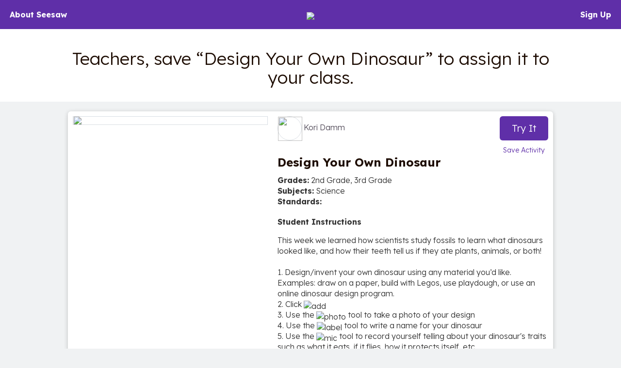

--- FILE ---
content_type: text/html; charset=UTF-8
request_url: https://app.seesaw.me/activities/sl88aw/design-your-own-dinosaur
body_size: 47926
content:
<!DOCTYPE HTML>
<html>
    <head>
        <title>Resource Library</title>
        <meta name="robots" content="noimageindex" />
        <meta name="viewport" content="width=device-width, initial-scale=1.0, maximum-scale=1.0"/>
        
    
    
    
    
    

    
        <meta name="description" content="Teachers, save “Design Your Own Dinosaur” to assign it to your class." />
    

    <meta property="og:site_name" content="Seesaw"/>
    <meta property="og:title" content="Design Your Own Dinosaur – Seesaw Activity by Kori Damm"/>
    <meta property="og:description" content="This week we learned how scientists study fossils to learn what dinosaurs looked like, and how their teeth tell us if they ate plants, animals, or both! 

1. Design/invent your own dinosaur using any material you’d like. Examples: draw on a paper, build with Legos, use playdough, or use an online dinosaur design program. 
2. Click :add: 
3. Use the :photo: tool to take a photo of your design 
4. Use the :label: tool to write a name for your dinosaur 
5. Use the :mic: tool to record yourself telling about your dinosaur&#39;s traits such as what it eats, if it flies, how it protects itself, etc. 

or, you can use the :video: tool to take a video of yourself showing your design and teaching about your dinosaur&#39;s traits.

Design program: https://mrnussbaum.com/dinosaur-maker-online. You can click Save to download a photo of your dinosaur to your computer.">
    
        <meta property="og:image" content="https://assets.seesaw.me/us-2/d/5/4/3/c/a/d543cace-5a27-4945-b87d-80c13c62ea7e.jpg:::1769144866:::1209600:::1:::Ry_chIh2uIm5DhEAz-0WSGPh7Kp_tDQORmEBoW20quZxFmptGqgUJ_0sNsdvGVATmtKiJcudRpo0ADKn7UmH7Q.jpg"/>
        <meta name="twitter:image" content="https://assets.seesaw.me/us-2/d/5/4/3/c/a/d543cace-5a27-4945-b87d-80c13c62ea7e.jpg:::1769144866:::1209600:::1:::Ry_chIh2uIm5DhEAz-0WSGPh7Kp_tDQORmEBoW20quZxFmptGqgUJ_0sNsdvGVATmtKiJcudRpo0ADKn7UmH7Q.jpg">
        
            <meta property="og:image:alt" content="Image of activity preview.">
            <meta name="twitter:image:alt" content="Image of activity preview.">
        
    

    
        <meta property="og:url" content="https://app.seesaw.me/activities/sl88aw/design-your-own-dinosaur"/>
    

    <meta name="twitter:card" content="summary_large_image"/>
    <meta name="twitter:site" content="@Seesaw">
    <meta name="twitter:title" content="Design Your Own Dinosaur – Seesaw Activity by Kori Damm">
    <meta name="twitter:description" content="This week we learned how scientists study fossils to learn what dinosaurs looked like, and how their teeth tell us if they ate plants, animals, or both! 

1. Design/invent your own dinosaur using any material you’d like. Examples: draw on a paper, build with Legos, use playdough, or use an online dinosaur design program. 
2. Click :add: 
3. Use the :photo: tool to take a photo of your design 
4. Use the :label: tool to write a name for your dinosaur 
5. Use the :mic: tool to record yourself telling about your dinosaur&#39;s traits such as what it eats, if it flies, how it protects itself, etc. 

or, you can use the :video: tool to take a video of yourself showing your design and teaching about your dinosaur&#39;s traits.

Design program: https://mrnussbaum.com/dinosaur-maker-online. You can click Save to download a photo of your dinosaur to your computer.">

    <meta name="viewport" content="width=device-width, initial-scale=1.0, maximum-scale=1.0"/>

    
    



        

        <link href='https://fonts.googleapis.com/css?family=Lexend:300,700' rel='stylesheet' type='text/css'>

        <style type="text/css">
            /*!
 * Bootstrap v3.3.1 (http://getbootstrap.com)
 * Copyright 2011-2014 Twitter, Inc.
 * Licensed under MIT (https://github.com/twbs/bootstrap/blob/master/LICENSE)
 *//*! normalize.css v3.0.2 | MIT License | git.io/normalize */html{font-family:sans-serif;-webkit-text-size-adjust:100%;-ms-text-size-adjust:100%}body{margin:0}article,aside,details,figcaption,figure,footer,header,hgroup,main,menu,nav,section,summary{display:block}audio,canvas,progress,video{display:inline-block;vertical-align:baseline}audio:not([controls]){display:none;height:0}[hidden],template{display:none}a{background-color:transparent}a:active,a:hover{outline:0}abbr[title]{border-bottom:1px dotted}b,strong{font-weight:700}dfn{font-style:italic}h1{margin:.67em 0;font-size:2em}mark{color:#000;background:#ff0}small{font-size:80%}sub,sup{position:relative;font-size:75%;line-height:0;vertical-align:baseline}sup{top:-.5em}sub{bottom:-.25em}img{border:0}svg:not(:root){overflow:hidden}figure{margin:1em 40px}hr{height:0;-webkit-box-sizing:content-box;-moz-box-sizing:content-box;box-sizing:content-box}pre{overflow:auto}code,kbd,pre,samp{font-family:monospace,monospace;font-size:1em}button,input,optgroup,select,textarea{margin:0;font:inherit;color:inherit}button{overflow:visible}button,select{text-transform:none}button,html input[type=button],input[type=reset],input[type=submit]{-webkit-appearance:button;cursor:pointer}button[disabled],html input[disabled]{cursor:default}button::-moz-focus-inner,input::-moz-focus-inner{padding:0;border:0}input{line-height:normal}input[type=checkbox],input[type=radio]{-webkit-box-sizing:border-box;-moz-box-sizing:border-box;box-sizing:border-box;padding:0}input[type=number]::-webkit-inner-spin-button,input[type=number]::-webkit-outer-spin-button{height:auto}input[type=search]{-webkit-box-sizing:content-box;-moz-box-sizing:content-box;box-sizing:content-box;-webkit-appearance:textfield}input[type=search]::-webkit-search-cancel-button,input[type=search]::-webkit-search-decoration{-webkit-appearance:none}fieldset{padding:.35em .625em .75em;margin:0 2px;border:1px solid silver}legend{padding:0;border:0}textarea{overflow:auto}optgroup{font-weight:700}table{border-spacing:0;border-collapse:collapse}td,th{padding:0}/*! Source: https://github.com/h5bp/html5-boilerplate/blob/master/src/css/main.css */@media print{*,:before,:after{color:#000!important;text-shadow:none!important;background:transparent!important;-webkit-box-shadow:none!important;box-shadow:none!important}a,a:visited{text-decoration:underline}a[href]:after{content:" (" attr(href) ")"}abbr[title]:after{content:" (" attr(title) ")"}a[href^="#"]:after,a[href^="javascript:"]:after{content:""}pre,blockquote{border:1px solid #999;page-break-inside:avoid}thead{display:table-header-group}tr,img{page-break-inside:avoid}img{max-width:100%!important}p,h2,h3{orphans:3;widows:3}h2,h3{page-break-after:avoid}select{background:#fff!important}.navbar{display:none}.btn>.caret,.dropup>.btn>.caret{border-top-color:#000!important}.label{border:1px solid #000}.table{border-collapse:collapse!important}.table td,.table th{background-color:#fff!important}.table-bordered th,.table-bordered td{border:1px solid #ddd!important}}@font-face{font-family:'Glyphicons Halflings';src:url(../fonts/glyphicons-halflings-regular.eot);src:url(../fonts/glyphicons-halflings-regular.eot?#iefix) format('embedded-opentype'),url(../fonts/glyphicons-halflings-regular.woff) format('woff'),url(../fonts/glyphicons-halflings-regular.ttf) format('truetype'),url(../fonts/glyphicons-halflings-regular.svg#glyphicons_halflingsregular) format('svg')}.glyphicon{position:relative;top:1px;display:inline-block;font-family:'Glyphicons Halflings';font-style:normal;font-weight:400;line-height:1;-webkit-font-smoothing:antialiased;-moz-osx-font-smoothing:grayscale}.glyphicon-asterisk:before{content:"\2a"}.glyphicon-plus:before{content:"\2b"}.glyphicon-euro:before,.glyphicon-eur:before{content:"\20ac"}.glyphicon-minus:before{content:"\2212"}.glyphicon-cloud:before{content:"\2601"}.glyphicon-envelope:before{content:"\2709"}.glyphicon-pencil:before{content:"\270f"}.glyphicon-glass:before{content:"\e001"}.glyphicon-music:before{content:"\e002"}.glyphicon-search:before{content:"\e003"}.glyphicon-heart:before{content:"\e005"}.glyphicon-star:before{content:"\e006"}.glyphicon-star-empty:before{content:"\e007"}.glyphicon-user:before{content:"\e008"}.glyphicon-film:before{content:"\e009"}.glyphicon-th-large:before{content:"\e010"}.glyphicon-th:before{content:"\e011"}.glyphicon-th-list:before{content:"\e012"}.glyphicon-ok:before{content:"\e013"}.glyphicon-remove:before{content:"\e014"}.glyphicon-zoom-in:before{content:"\e015"}.glyphicon-zoom-out:before{content:"\e016"}.glyphicon-off:before{content:"\e017"}.glyphicon-signal:before{content:"\e018"}.glyphicon-cog:before{content:"\e019"}.glyphicon-trash:before{content:"\e020"}.glyphicon-home:before{content:"\e021"}.glyphicon-file:before{content:"\e022"}.glyphicon-time:before{content:"\e023"}.glyphicon-road:before{content:"\e024"}.glyphicon-download-alt:before{content:"\e025"}.glyphicon-download:before{content:"\e026"}.glyphicon-upload:before{content:"\e027"}.glyphicon-inbox:before{content:"\e028"}.glyphicon-play-circle:before{content:"\e029"}.glyphicon-repeat:before{content:"\e030"}.glyphicon-refresh:before{content:"\e031"}.glyphicon-list-alt:before{content:"\e032"}.glyphicon-lock:before{content:"\e033"}.glyphicon-flag:before{content:"\e034"}.glyphicon-headphones:before{content:"\e035"}.glyphicon-volume-off:before{content:"\e036"}.glyphicon-volume-down:before{content:"\e037"}.glyphicon-volume-up:before{content:"\e038"}.glyphicon-qrcode:before{content:"\e039"}.glyphicon-barcode:before{content:"\e040"}.glyphicon-tag:before{content:"\e041"}.glyphicon-tags:before{content:"\e042"}.glyphicon-book:before{content:"\e043"}.glyphicon-bookmark:before{content:"\e044"}.glyphicon-print:before{content:"\e045"}.glyphicon-camera:before{content:"\e046"}.glyphicon-font:before{content:"\e047"}.glyphicon-bold:before{content:"\e048"}.glyphicon-italic:before{content:"\e049"}.glyphicon-text-height:before{content:"\e050"}.glyphicon-text-width:before{content:"\e051"}.glyphicon-align-left:before{content:"\e052"}.glyphicon-align-center:before{content:"\e053"}.glyphicon-align-right:before{content:"\e054"}.glyphicon-align-justify:before{content:"\e055"}.glyphicon-list:before{content:"\e056"}.glyphicon-indent-left:before{content:"\e057"}.glyphicon-indent-right:before{content:"\e058"}.glyphicon-facetime-video:before{content:"\e059"}.glyphicon-picture:before{content:"\e060"}.glyphicon-map-marker:before{content:"\e062"}.glyphicon-adjust:before{content:"\e063"}.glyphicon-tint:before{content:"\e064"}.glyphicon-edit:before{content:"\e065"}.glyphicon-share:before{content:"\e066"}.glyphicon-check:before{content:"\e067"}.glyphicon-move:before{content:"\e068"}.glyphicon-step-backward:before{content:"\e069"}.glyphicon-fast-backward:before{content:"\e070"}.glyphicon-backward:before{content:"\e071"}.glyphicon-play:before{content:"\e072"}.glyphicon-pause:before{content:"\e073"}.glyphicon-stop:before{content:"\e074"}.glyphicon-forward:before{content:"\e075"}.glyphicon-fast-forward:before{content:"\e076"}.glyphicon-step-forward:before{content:"\e077"}.glyphicon-eject:before{content:"\e078"}.glyphicon-chevron-left:before{content:"\e079"}.glyphicon-chevron-right:before{content:"\e080"}.glyphicon-plus-sign:before{content:"\e081"}.glyphicon-minus-sign:before{content:"\e082"}.glyphicon-remove-sign:before{content:"\e083"}.glyphicon-ok-sign:before{content:"\e084"}.glyphicon-question-sign:before{content:"\e085"}.glyphicon-info-sign:before{content:"\e086"}.glyphicon-screenshot:before{content:"\e087"}.glyphicon-remove-circle:before{content:"\e088"}.glyphicon-ok-circle:before{content:"\e089"}.glyphicon-ban-circle:before{content:"\e090"}.glyphicon-arrow-left:before{content:"\e091"}.glyphicon-arrow-right:before{content:"\e092"}.glyphicon-arrow-up:before{content:"\e093"}.glyphicon-arrow-down:before{content:"\e094"}.glyphicon-share-alt:before{content:"\e095"}.glyphicon-resize-full:before{content:"\e096"}.glyphicon-resize-small:before{content:"\e097"}.glyphicon-exclamation-sign:before{content:"\e101"}.glyphicon-gift:before{content:"\e102"}.glyphicon-leaf:before{content:"\e103"}.glyphicon-fire:before{content:"\e104"}.glyphicon-eye-open:before{content:"\e105"}.glyphicon-eye-close:before{content:"\e106"}.glyphicon-warning-sign:before{content:"\e107"}.glyphicon-plane:before{content:"\e108"}.glyphicon-calendar:before{content:"\e109"}.glyphicon-random:before{content:"\e110"}.glyphicon-comment:before{content:"\e111"}.glyphicon-magnet:before{content:"\e112"}.glyphicon-chevron-up:before{content:"\e113"}.glyphicon-chevron-down:before{content:"\e114"}.glyphicon-retweet:before{content:"\e115"}.glyphicon-shopping-cart:before{content:"\e116"}.glyphicon-folder-close:before{content:"\e117"}.glyphicon-folder-open:before{content:"\e118"}.glyphicon-resize-vertical:before{content:"\e119"}.glyphicon-resize-horizontal:before{content:"\e120"}.glyphicon-hdd:before{content:"\e121"}.glyphicon-bullhorn:before{content:"\e122"}.glyphicon-bell:before{content:"\e123"}.glyphicon-certificate:before{content:"\e124"}.glyphicon-thumbs-up:before{content:"\e125"}.glyphicon-thumbs-down:before{content:"\e126"}.glyphicon-hand-right:before{content:"\e127"}.glyphicon-hand-left:before{content:"\e128"}.glyphicon-hand-up:before{content:"\e129"}.glyphicon-hand-down:before{content:"\e130"}.glyphicon-circle-arrow-right:before{content:"\e131"}.glyphicon-circle-arrow-left:before{content:"\e132"}.glyphicon-circle-arrow-up:before{content:"\e133"}.glyphicon-circle-arrow-down:before{content:"\e134"}.glyphicon-globe:before{content:"\e135"}.glyphicon-wrench:before{content:"\e136"}.glyphicon-tasks:before{content:"\e137"}.glyphicon-filter:before{content:"\e138"}.glyphicon-briefcase:before{content:"\e139"}.glyphicon-fullscreen:before{content:"\e140"}.glyphicon-dashboard:before{content:"\e141"}.glyphicon-paperclip:before{content:"\e142"}.glyphicon-heart-empty:before{content:"\e143"}.glyphicon-link:before{content:"\e144"}.glyphicon-phone:before{content:"\e145"}.glyphicon-pushpin:before{content:"\e146"}.glyphicon-usd:before{content:"\e148"}.glyphicon-gbp:before{content:"\e149"}.glyphicon-sort:before{content:"\e150"}.glyphicon-sort-by-alphabet:before{content:"\e151"}.glyphicon-sort-by-alphabet-alt:before{content:"\e152"}.glyphicon-sort-by-order:before{content:"\e153"}.glyphicon-sort-by-order-alt:before{content:"\e154"}.glyphicon-sort-by-attributes:before{content:"\e155"}.glyphicon-sort-by-attributes-alt:before{content:"\e156"}.glyphicon-unchecked:before{content:"\e157"}.glyphicon-expand:before{content:"\e158"}.glyphicon-collapse-down:before{content:"\e159"}.glyphicon-collapse-up:before{content:"\e160"}.glyphicon-log-in:before{content:"\e161"}.glyphicon-flash:before{content:"\e162"}.glyphicon-log-out:before{content:"\e163"}.glyphicon-new-window:before{content:"\e164"}.glyphicon-record:before{content:"\e165"}.glyphicon-save:before{content:"\e166"}.glyphicon-open:before{content:"\e167"}.glyphicon-saved:before{content:"\e168"}.glyphicon-import:before{content:"\e169"}.glyphicon-export:before{content:"\e170"}.glyphicon-send:before{content:"\e171"}.glyphicon-floppy-disk:before{content:"\e172"}.glyphicon-floppy-saved:before{content:"\e173"}.glyphicon-floppy-remove:before{content:"\e174"}.glyphicon-floppy-save:before{content:"\e175"}.glyphicon-floppy-open:before{content:"\e176"}.glyphicon-credit-card:before{content:"\e177"}.glyphicon-transfer:before{content:"\e178"}.glyphicon-cutlery:before{content:"\e179"}.glyphicon-header:before{content:"\e180"}.glyphicon-compressed:before{content:"\e181"}.glyphicon-earphone:before{content:"\e182"}.glyphicon-phone-alt:before{content:"\e183"}.glyphicon-tower:before{content:"\e184"}.glyphicon-stats:before{content:"\e185"}.glyphicon-sd-video:before{content:"\e186"}.glyphicon-hd-video:before{content:"\e187"}.glyphicon-subtitles:before{content:"\e188"}.glyphicon-sound-stereo:before{content:"\e189"}.glyphicon-sound-dolby:before{content:"\e190"}.glyphicon-sound-5-1:before{content:"\e191"}.glyphicon-sound-6-1:before{content:"\e192"}.glyphicon-sound-7-1:before{content:"\e193"}.glyphicon-copyright-mark:before{content:"\e194"}.glyphicon-registration-mark:before{content:"\e195"}.glyphicon-cloud-download:before{content:"\e197"}.glyphicon-cloud-upload:before{content:"\e198"}.glyphicon-tree-conifer:before{content:"\e199"}.glyphicon-tree-deciduous:before{content:"\e200"}*{-webkit-box-sizing:border-box;-moz-box-sizing:border-box;box-sizing:border-box}:before,:after{-webkit-box-sizing:border-box;-moz-box-sizing:border-box;box-sizing:border-box}html{font-size:10px;-webkit-tap-highlight-color:rgba(0,0,0,0)}body{font-family:"Helvetica Neue",Helvetica,Arial,sans-serif;font-size:14px;line-height:1.42857143;color:#333;background-color:#fff}input,button,select,textarea{font-family:inherit;font-size:inherit;line-height:inherit}a{color:#337ab7;text-decoration:none}a:hover,a:focus{color:#23527c;text-decoration:underline}a:focus{outline:thin dotted;outline:5px auto -webkit-focus-ring-color;outline-offset:-2px}figure{margin:0}img{vertical-align:middle}.img-responsive,.thumbnail>img,.thumbnail a>img,.carousel-inner>.item>img,.carousel-inner>.item>a>img{display:block;max-width:100%;height:auto}.img-rounded{border-radius:6px}.img-thumbnail{display:inline-block;max-width:100%;height:auto;padding:4px;line-height:1.42857143;background-color:#fff;border:1px solid #ddd;border-radius:4px;-webkit-transition:all .2s ease-in-out;-o-transition:all .2s ease-in-out;transition:all .2s ease-in-out}.img-circle{border-radius:50%}hr{margin-top:20px;margin-bottom:20px;border:0;border-top:1px solid #eee}.sr-only{position:absolute;width:1px;height:1px;padding:0;margin:-1px;overflow:hidden;clip:rect(0,0,0,0);border:0}.sr-only-focusable:active,.sr-only-focusable:focus{position:static;width:auto;height:auto;margin:0;overflow:visible;clip:auto}h1,h2,h3,h4,h5,h6,.h1,.h2,.h3,.h4,.h5,.h6{font-family:inherit;font-weight:500;line-height:1.1;color:inherit}h1 small,h2 small,h3 small,h4 small,h5 small,h6 small,.h1 small,.h2 small,.h3 small,.h4 small,.h5 small,.h6 small,h1 .small,h2 .small,h3 .small,h4 .small,h5 .small,h6 .small,.h1 .small,.h2 .small,.h3 .small,.h4 .small,.h5 .small,.h6 .small{font-weight:400;line-height:1;color:#777}h1,.h1,h2,.h2,h3,.h3{margin-top:20px;margin-bottom:10px}h1 small,.h1 small,h2 small,.h2 small,h3 small,.h3 small,h1 .small,.h1 .small,h2 .small,.h2 .small,h3 .small,.h3 .small{font-size:65%}h4,.h4,h5,.h5,h6,.h6{margin-top:10px;margin-bottom:10px}h4 small,.h4 small,h5 small,.h5 small,h6 small,.h6 small,h4 .small,.h4 .small,h5 .small,.h5 .small,h6 .small,.h6 .small{font-size:75%}h1,.h1{font-size:36px}h2,.h2{font-size:30px}h3,.h3{font-size:24px}h4,.h4{font-size:18px}h5,.h5{font-size:14px}h6,.h6{font-size:12px}p{margin:0 0 10px}.lead{margin-bottom:20px;font-size:16px;font-weight:300;line-height:1.4}@media (min-width:768px){.lead{font-size:21px}}small,.small{font-size:85%}mark,.mark{padding:.2em;background-color:#fcf8e3}.text-left{text-align:left}.text-right{text-align:right}.text-center{text-align:center}.text-justify{text-align:justify}.text-nowrap{white-space:nowrap}.text-lowercase{text-transform:lowercase}.text-uppercase{text-transform:uppercase}.text-capitalize{text-transform:capitalize}.text-muted{color:#777}.text-primary{color:#337ab7}a.text-primary:hover{color:#286090}.text-success{color:#3c763d}a.text-success:hover{color:#2b542c}.text-info{color:#31708f}a.text-info:hover{color:#245269}.text-warning{color:#8a6d3b}a.text-warning:hover{color:#66512c}.text-danger{color:#a94442}a.text-danger:hover{color:#843534}.bg-primary{color:#fff;background-color:#337ab7}a.bg-primary:hover{background-color:#286090}.bg-success{background-color:#dff0d8}a.bg-success:hover{background-color:#c1e2b3}.bg-info{background-color:#d9edf7}a.bg-info:hover{background-color:#afd9ee}.bg-warning{background-color:#fcf8e3}a.bg-warning:hover{background-color:#f7ecb5}.bg-danger{background-color:#f2dede}a.bg-danger:hover{background-color:#e4b9b9}.page-header{padding-bottom:9px;margin:40px 0 20px;border-bottom:1px solid #eee}ul,ol{margin-top:0;margin-bottom:10px}ul ul,ol ul,ul ol,ol ol{margin-bottom:0}.list-unstyled{padding-left:0;list-style:none}.list-inline{padding-left:0;margin-left:-5px;list-style:none}.list-inline>li{display:inline-block;padding-right:5px;padding-left:5px}dl{margin-top:0;margin-bottom:20px}dt,dd{line-height:1.42857143}dt{font-weight:700}dd{margin-left:0}@media (min-width:768px){.dl-horizontal dt{float:left;width:160px;overflow:hidden;clear:left;text-align:right;text-overflow:ellipsis;white-space:nowrap}.dl-horizontal dd{margin-left:180px}}abbr[title],abbr[data-original-title]{cursor:help;border-bottom:1px dotted #777}.initialism{font-size:90%;text-transform:uppercase}blockquote{padding:10px 20px;margin:0 0 20px;font-size:17.5px;border-left:5px solid #eee}blockquote p:last-child,blockquote ul:last-child,blockquote ol:last-child{margin-bottom:0}blockquote footer,blockquote small,blockquote .small{display:block;font-size:80%;line-height:1.42857143;color:#777}blockquote footer:before,blockquote small:before,blockquote .small:before{content:'\2014 \00A0'}.blockquote-reverse,blockquote.pull-right{padding-right:15px;padding-left:0;text-align:right;border-right:5px solid #eee;border-left:0}.blockquote-reverse footer:before,blockquote.pull-right footer:before,.blockquote-reverse small:before,blockquote.pull-right small:before,.blockquote-reverse .small:before,blockquote.pull-right .small:before{content:''}.blockquote-reverse footer:after,blockquote.pull-right footer:after,.blockquote-reverse small:after,blockquote.pull-right small:after,.blockquote-reverse .small:after,blockquote.pull-right .small:after{content:'\00A0 \2014'}address{margin-bottom:20px;font-style:normal;line-height:1.42857143}code,kbd,pre,samp{font-family:Menlo,Monaco,Consolas,"Courier New",monospace}code{padding:2px 4px;font-size:90%;color:#c7254e;background-color:#f9f2f4;border-radius:4px}kbd{padding:2px 4px;font-size:90%;color:#fff;background-color:#333;border-radius:3px;-webkit-box-shadow:inset 0 -1px 0 rgba(0,0,0,.25);box-shadow:inset 0 -1px 0 rgba(0,0,0,.25)}kbd kbd{padding:0;font-size:100%;font-weight:700;-webkit-box-shadow:none;box-shadow:none}pre{display:block;padding:9.5px;margin:0 0 10px;font-size:13px;line-height:1.42857143;color:#333;word-break:break-all;word-wrap:break-word;background-color:#f5f5f5;border:1px solid #ccc;border-radius:4px}pre code{padding:0;font-size:inherit;color:inherit;white-space:pre-wrap;background-color:transparent;border-radius:0}.pre-scrollable{max-height:340px;overflow-y:scroll}.container{padding-right:15px;padding-left:15px;margin-right:auto;margin-left:auto}@media (min-width:768px){.container{width:750px}}@media (min-width:992px){.container{width:970px}}@media (min-width:1200px){.container{width:1170px}}.container-fluid{padding-right:15px;padding-left:15px;margin-right:auto;margin-left:auto}.row{margin-right:-15px;margin-left:-15px}.col-xs-1,.col-sm-1,.col-md-1,.col-lg-1,.col-xs-2,.col-sm-2,.col-md-2,.col-lg-2,.col-xs-3,.col-sm-3,.col-md-3,.col-lg-3,.col-xs-4,.col-sm-4,.col-md-4,.col-lg-4,.col-xs-5,.col-sm-5,.col-md-5,.col-lg-5,.col-xs-6,.col-sm-6,.col-md-6,.col-lg-6,.col-xs-7,.col-sm-7,.col-md-7,.col-lg-7,.col-xs-8,.col-sm-8,.col-md-8,.col-lg-8,.col-xs-9,.col-sm-9,.col-md-9,.col-lg-9,.col-xs-10,.col-sm-10,.col-md-10,.col-lg-10,.col-xs-11,.col-sm-11,.col-md-11,.col-lg-11,.col-xs-12,.col-sm-12,.col-md-12,.col-lg-12{position:relative;min-height:1px;padding-right:15px;padding-left:15px}.col-xs-1,.col-xs-2,.col-xs-3,.col-xs-4,.col-xs-5,.col-xs-6,.col-xs-7,.col-xs-8,.col-xs-9,.col-xs-10,.col-xs-11,.col-xs-12{float:left}.col-xs-12{width:100%}.col-xs-11{width:91.66666667%}.col-xs-10{width:83.33333333%}.col-xs-9{width:75%}.col-xs-8{width:66.66666667%}.col-xs-7{width:58.33333333%}.col-xs-6{width:50%}.col-xs-5{width:41.66666667%}.col-xs-4{width:33.33333333%}.col-xs-3{width:25%}.col-xs-2{width:16.66666667%}.col-xs-1{width:8.33333333%}.col-xs-pull-12{right:100%}.col-xs-pull-11{right:91.66666667%}.col-xs-pull-10{right:83.33333333%}.col-xs-pull-9{right:75%}.col-xs-pull-8{right:66.66666667%}.col-xs-pull-7{right:58.33333333%}.col-xs-pull-6{right:50%}.col-xs-pull-5{right:41.66666667%}.col-xs-pull-4{right:33.33333333%}.col-xs-pull-3{right:25%}.col-xs-pull-2{right:16.66666667%}.col-xs-pull-1{right:8.33333333%}.col-xs-pull-0{right:auto}.col-xs-push-12{left:100%}.col-xs-push-11{left:91.66666667%}.col-xs-push-10{left:83.33333333%}.col-xs-push-9{left:75%}.col-xs-push-8{left:66.66666667%}.col-xs-push-7{left:58.33333333%}.col-xs-push-6{left:50%}.col-xs-push-5{left:41.66666667%}.col-xs-push-4{left:33.33333333%}.col-xs-push-3{left:25%}.col-xs-push-2{left:16.66666667%}.col-xs-push-1{left:8.33333333%}.col-xs-push-0{left:auto}.col-xs-offset-12{margin-left:100%}.col-xs-offset-11{margin-left:91.66666667%}.col-xs-offset-10{margin-left:83.33333333%}.col-xs-offset-9{margin-left:75%}.col-xs-offset-8{margin-left:66.66666667%}.col-xs-offset-7{margin-left:58.33333333%}.col-xs-offset-6{margin-left:50%}.col-xs-offset-5{margin-left:41.66666667%}.col-xs-offset-4{margin-left:33.33333333%}.col-xs-offset-3{margin-left:25%}.col-xs-offset-2{margin-left:16.66666667%}.col-xs-offset-1{margin-left:8.33333333%}.col-xs-offset-0{margin-left:0}@media (min-width:768px){.col-sm-1,.col-sm-2,.col-sm-3,.col-sm-4,.col-sm-5,.col-sm-6,.col-sm-7,.col-sm-8,.col-sm-9,.col-sm-10,.col-sm-11,.col-sm-12{float:left}.col-sm-12{width:100%}.col-sm-11{width:91.66666667%}.col-sm-10{width:83.33333333%}.col-sm-9{width:75%}.col-sm-8{width:66.66666667%}.col-sm-7{width:58.33333333%}.col-sm-6{width:50%}.col-sm-5{width:41.66666667%}.col-sm-4{width:33.33333333%}.col-sm-3{width:25%}.col-sm-2{width:16.66666667%}.col-sm-1{width:8.33333333%}.col-sm-pull-12{right:100%}.col-sm-pull-11{right:91.66666667%}.col-sm-pull-10{right:83.33333333%}.col-sm-pull-9{right:75%}.col-sm-pull-8{right:66.66666667%}.col-sm-pull-7{right:58.33333333%}.col-sm-pull-6{right:50%}.col-sm-pull-5{right:41.66666667%}.col-sm-pull-4{right:33.33333333%}.col-sm-pull-3{right:25%}.col-sm-pull-2{right:16.66666667%}.col-sm-pull-1{right:8.33333333%}.col-sm-pull-0{right:auto}.col-sm-push-12{left:100%}.col-sm-push-11{left:91.66666667%}.col-sm-push-10{left:83.33333333%}.col-sm-push-9{left:75%}.col-sm-push-8{left:66.66666667%}.col-sm-push-7{left:58.33333333%}.col-sm-push-6{left:50%}.col-sm-push-5{left:41.66666667%}.col-sm-push-4{left:33.33333333%}.col-sm-push-3{left:25%}.col-sm-push-2{left:16.66666667%}.col-sm-push-1{left:8.33333333%}.col-sm-push-0{left:auto}.col-sm-offset-12{margin-left:100%}.col-sm-offset-11{margin-left:91.66666667%}.col-sm-offset-10{margin-left:83.33333333%}.col-sm-offset-9{margin-left:75%}.col-sm-offset-8{margin-left:66.66666667%}.col-sm-offset-7{margin-left:58.33333333%}.col-sm-offset-6{margin-left:50%}.col-sm-offset-5{margin-left:41.66666667%}.col-sm-offset-4{margin-left:33.33333333%}.col-sm-offset-3{margin-left:25%}.col-sm-offset-2{margin-left:16.66666667%}.col-sm-offset-1{margin-left:8.33333333%}.col-sm-offset-0{margin-left:0}}@media (min-width:992px){.col-md-1,.col-md-2,.col-md-3,.col-md-4,.col-md-5,.col-md-6,.col-md-7,.col-md-8,.col-md-9,.col-md-10,.col-md-11,.col-md-12{float:left}.col-md-12{width:100%}.col-md-11{width:91.66666667%}.col-md-10{width:83.33333333%}.col-md-9{width:75%}.col-md-8{width:66.66666667%}.col-md-7{width:58.33333333%}.col-md-6{width:50%}.col-md-5{width:41.66666667%}.col-md-4{width:33.33333333%}.col-md-3{width:25%}.col-md-2{width:16.66666667%}.col-md-1{width:8.33333333%}.col-md-pull-12{right:100%}.col-md-pull-11{right:91.66666667%}.col-md-pull-10{right:83.33333333%}.col-md-pull-9{right:75%}.col-md-pull-8{right:66.66666667%}.col-md-pull-7{right:58.33333333%}.col-md-pull-6{right:50%}.col-md-pull-5{right:41.66666667%}.col-md-pull-4{right:33.33333333%}.col-md-pull-3{right:25%}.col-md-pull-2{right:16.66666667%}.col-md-pull-1{right:8.33333333%}.col-md-pull-0{right:auto}.col-md-push-12{left:100%}.col-md-push-11{left:91.66666667%}.col-md-push-10{left:83.33333333%}.col-md-push-9{left:75%}.col-md-push-8{left:66.66666667%}.col-md-push-7{left:58.33333333%}.col-md-push-6{left:50%}.col-md-push-5{left:41.66666667%}.col-md-push-4{left:33.33333333%}.col-md-push-3{left:25%}.col-md-push-2{left:16.66666667%}.col-md-push-1{left:8.33333333%}.col-md-push-0{left:auto}.col-md-offset-12{margin-left:100%}.col-md-offset-11{margin-left:91.66666667%}.col-md-offset-10{margin-left:83.33333333%}.col-md-offset-9{margin-left:75%}.col-md-offset-8{margin-left:66.66666667%}.col-md-offset-7{margin-left:58.33333333%}.col-md-offset-6{margin-left:50%}.col-md-offset-5{margin-left:41.66666667%}.col-md-offset-4{margin-left:33.33333333%}.col-md-offset-3{margin-left:25%}.col-md-offset-2{margin-left:16.66666667%}.col-md-offset-1{margin-left:8.33333333%}.col-md-offset-0{margin-left:0}}@media (min-width:1200px){.col-lg-1,.col-lg-2,.col-lg-3,.col-lg-4,.col-lg-5,.col-lg-6,.col-lg-7,.col-lg-8,.col-lg-9,.col-lg-10,.col-lg-11,.col-lg-12{float:left}.col-lg-12{width:100%}.col-lg-11{width:91.66666667%}.col-lg-10{width:83.33333333%}.col-lg-9{width:75%}.col-lg-8{width:66.66666667%}.col-lg-7{width:58.33333333%}.col-lg-6{width:50%}.col-lg-5{width:41.66666667%}.col-lg-4{width:33.33333333%}.col-lg-3{width:25%}.col-lg-2{width:16.66666667%}.col-lg-1{width:8.33333333%}.col-lg-pull-12{right:100%}.col-lg-pull-11{right:91.66666667%}.col-lg-pull-10{right:83.33333333%}.col-lg-pull-9{right:75%}.col-lg-pull-8{right:66.66666667%}.col-lg-pull-7{right:58.33333333%}.col-lg-pull-6{right:50%}.col-lg-pull-5{right:41.66666667%}.col-lg-pull-4{right:33.33333333%}.col-lg-pull-3{right:25%}.col-lg-pull-2{right:16.66666667%}.col-lg-pull-1{right:8.33333333%}.col-lg-pull-0{right:auto}.col-lg-push-12{left:100%}.col-lg-push-11{left:91.66666667%}.col-lg-push-10{left:83.33333333%}.col-lg-push-9{left:75%}.col-lg-push-8{left:66.66666667%}.col-lg-push-7{left:58.33333333%}.col-lg-push-6{left:50%}.col-lg-push-5{left:41.66666667%}.col-lg-push-4{left:33.33333333%}.col-lg-push-3{left:25%}.col-lg-push-2{left:16.66666667%}.col-lg-push-1{left:8.33333333%}.col-lg-push-0{left:auto}.col-lg-offset-12{margin-left:100%}.col-lg-offset-11{margin-left:91.66666667%}.col-lg-offset-10{margin-left:83.33333333%}.col-lg-offset-9{margin-left:75%}.col-lg-offset-8{margin-left:66.66666667%}.col-lg-offset-7{margin-left:58.33333333%}.col-lg-offset-6{margin-left:50%}.col-lg-offset-5{margin-left:41.66666667%}.col-lg-offset-4{margin-left:33.33333333%}.col-lg-offset-3{margin-left:25%}.col-lg-offset-2{margin-left:16.66666667%}.col-lg-offset-1{margin-left:8.33333333%}.col-lg-offset-0{margin-left:0}}table{background-color:transparent}caption{padding-top:8px;padding-bottom:8px;color:#777;text-align:left}th{text-align:left}.table{width:100%;max-width:100%;margin-bottom:20px}.table>thead>tr>th,.table>tbody>tr>th,.table>tfoot>tr>th,.table>thead>tr>td,.table>tbody>tr>td,.table>tfoot>tr>td{padding:8px;line-height:1.42857143;vertical-align:top;border-top:1px solid #ddd}.table>thead>tr>th{vertical-align:bottom;border-bottom:2px solid #ddd}.table>caption+thead>tr:first-child>th,.table>colgroup+thead>tr:first-child>th,.table>thead:first-child>tr:first-child>th,.table>caption+thead>tr:first-child>td,.table>colgroup+thead>tr:first-child>td,.table>thead:first-child>tr:first-child>td{border-top:0}.table>tbody+tbody{border-top:2px solid #ddd}.table .table{background-color:#fff}.table-condensed>thead>tr>th,.table-condensed>tbody>tr>th,.table-condensed>tfoot>tr>th,.table-condensed>thead>tr>td,.table-condensed>tbody>tr>td,.table-condensed>tfoot>tr>td{padding:5px}.table-bordered{border:1px solid #ddd}.table-bordered>thead>tr>th,.table-bordered>tbody>tr>th,.table-bordered>tfoot>tr>th,.table-bordered>thead>tr>td,.table-bordered>tbody>tr>td,.table-bordered>tfoot>tr>td{border:1px solid #ddd}.table-bordered>thead>tr>th,.table-bordered>thead>tr>td{border-bottom-width:2px}.table-striped>tbody>tr:nth-child(odd){background-color:#f9f9f9}.table-hover>tbody>tr:hover{background-color:#f5f5f5}table col[class*=col-]{position:static;display:table-column;float:none}table td[class*=col-],table th[class*=col-]{position:static;display:table-cell;float:none}.table>thead>tr>td.active,.table>tbody>tr>td.active,.table>tfoot>tr>td.active,.table>thead>tr>th.active,.table>tbody>tr>th.active,.table>tfoot>tr>th.active,.table>thead>tr.active>td,.table>tbody>tr.active>td,.table>tfoot>tr.active>td,.table>thead>tr.active>th,.table>tbody>tr.active>th,.table>tfoot>tr.active>th{background-color:#f5f5f5}.table-hover>tbody>tr>td.active:hover,.table-hover>tbody>tr>th.active:hover,.table-hover>tbody>tr.active:hover>td,.table-hover>tbody>tr:hover>.active,.table-hover>tbody>tr.active:hover>th{background-color:#e8e8e8}.table>thead>tr>td.success,.table>tbody>tr>td.success,.table>tfoot>tr>td.success,.table>thead>tr>th.success,.table>tbody>tr>th.success,.table>tfoot>tr>th.success,.table>thead>tr.success>td,.table>tbody>tr.success>td,.table>tfoot>tr.success>td,.table>thead>tr.success>th,.table>tbody>tr.success>th,.table>tfoot>tr.success>th{background-color:#dff0d8}.table-hover>tbody>tr>td.success:hover,.table-hover>tbody>tr>th.success:hover,.table-hover>tbody>tr.success:hover>td,.table-hover>tbody>tr:hover>.success,.table-hover>tbody>tr.success:hover>th{background-color:#d0e9c6}.table>thead>tr>td.info,.table>tbody>tr>td.info,.table>tfoot>tr>td.info,.table>thead>tr>th.info,.table>tbody>tr>th.info,.table>tfoot>tr>th.info,.table>thead>tr.info>td,.table>tbody>tr.info>td,.table>tfoot>tr.info>td,.table>thead>tr.info>th,.table>tbody>tr.info>th,.table>tfoot>tr.info>th{background-color:#d9edf7}.table-hover>tbody>tr>td.info:hover,.table-hover>tbody>tr>th.info:hover,.table-hover>tbody>tr.info:hover>td,.table-hover>tbody>tr:hover>.info,.table-hover>tbody>tr.info:hover>th{background-color:#c4e3f3}.table>thead>tr>td.warning,.table>tbody>tr>td.warning,.table>tfoot>tr>td.warning,.table>thead>tr>th.warning,.table>tbody>tr>th.warning,.table>tfoot>tr>th.warning,.table>thead>tr.warning>td,.table>tbody>tr.warning>td,.table>tfoot>tr.warning>td,.table>thead>tr.warning>th,.table>tbody>tr.warning>th,.table>tfoot>tr.warning>th{background-color:#fcf8e3}.table-hover>tbody>tr>td.warning:hover,.table-hover>tbody>tr>th.warning:hover,.table-hover>tbody>tr.warning:hover>td,.table-hover>tbody>tr:hover>.warning,.table-hover>tbody>tr.warning:hover>th{background-color:#faf2cc}.table>thead>tr>td.danger,.table>tbody>tr>td.danger,.table>tfoot>tr>td.danger,.table>thead>tr>th.danger,.table>tbody>tr>th.danger,.table>tfoot>tr>th.danger,.table>thead>tr.danger>td,.table>tbody>tr.danger>td,.table>tfoot>tr.danger>td,.table>thead>tr.danger>th,.table>tbody>tr.danger>th,.table>tfoot>tr.danger>th{background-color:#f2dede}.table-hover>tbody>tr>td.danger:hover,.table-hover>tbody>tr>th.danger:hover,.table-hover>tbody>tr.danger:hover>td,.table-hover>tbody>tr:hover>.danger,.table-hover>tbody>tr.danger:hover>th{background-color:#ebcccc}.table-responsive{min-height:.01%;overflow-x:auto}@media screen and (max-width:767px){.table-responsive{width:100%;margin-bottom:15px;overflow-y:hidden;-ms-overflow-style:-ms-autohiding-scrollbar;border:1px solid #ddd}.table-responsive>.table{margin-bottom:0}.table-responsive>.table>thead>tr>th,.table-responsive>.table>tbody>tr>th,.table-responsive>.table>tfoot>tr>th,.table-responsive>.table>thead>tr>td,.table-responsive>.table>tbody>tr>td,.table-responsive>.table>tfoot>tr>td{white-space:nowrap}.table-responsive>.table-bordered{border:0}.table-responsive>.table-bordered>thead>tr>th:first-child,.table-responsive>.table-bordered>tbody>tr>th:first-child,.table-responsive>.table-bordered>tfoot>tr>th:first-child,.table-responsive>.table-bordered>thead>tr>td:first-child,.table-responsive>.table-bordered>tbody>tr>td:first-child,.table-responsive>.table-bordered>tfoot>tr>td:first-child{border-left:0}.table-responsive>.table-bordered>thead>tr>th:last-child,.table-responsive>.table-bordered>tbody>tr>th:last-child,.table-responsive>.table-bordered>tfoot>tr>th:last-child,.table-responsive>.table-bordered>thead>tr>td:last-child,.table-responsive>.table-bordered>tbody>tr>td:last-child,.table-responsive>.table-bordered>tfoot>tr>td:last-child{border-right:0}.table-responsive>.table-bordered>tbody>tr:last-child>th,.table-responsive>.table-bordered>tfoot>tr:last-child>th,.table-responsive>.table-bordered>tbody>tr:last-child>td,.table-responsive>.table-bordered>tfoot>tr:last-child>td{border-bottom:0}}fieldset{min-width:0;padding:0;margin:0;border:0}legend{display:block;width:100%;padding:0;margin-bottom:20px;font-size:21px;line-height:inherit;color:#333;border:0;border-bottom:1px solid #e5e5e5}label{display:inline-block;max-width:100%;margin-bottom:5px;font-weight:700}input[type=search]{-webkit-box-sizing:border-box;-moz-box-sizing:border-box;box-sizing:border-box}input[type=radio],input[type=checkbox]{margin:4px 0 0;margin-top:1px \9;line-height:normal}input[type=file]{display:block}input[type=range]{display:block;width:100%}select[multiple],select[size]{height:auto}input[type=file]:focus,input[type=radio]:focus,input[type=checkbox]:focus{outline:thin dotted;outline:5px auto -webkit-focus-ring-color;outline-offset:-2px}output{display:block;padding-top:7px;font-size:14px;line-height:1.42857143;color:#555}.form-control{display:block;width:100%;height:34px;padding:6px 12px;font-size:14px;line-height:1.42857143;color:#555;background-color:#fff;background-image:none;border:1px solid #ccc;border-radius:4px;-webkit-box-shadow:inset 0 1px 1px rgba(0,0,0,.075);box-shadow:inset 0 1px 1px rgba(0,0,0,.075);-webkit-transition:border-color ease-in-out .15s,-webkit-box-shadow ease-in-out .15s;-o-transition:border-color ease-in-out .15s,box-shadow ease-in-out .15s;transition:border-color ease-in-out .15s,box-shadow ease-in-out .15s}.form-control:focus{border-color:#66afe9;outline:0;-webkit-box-shadow:inset 0 1px 1px rgba(0,0,0,.075),0 0 8px rgba(102,175,233,.6);box-shadow:inset 0 1px 1px rgba(0,0,0,.075),0 0 8px rgba(102,175,233,.6)}.form-control::-moz-placeholder{color:#999;opacity:1}.form-control:-ms-input-placeholder{color:#999}.form-control::-webkit-input-placeholder{color:#999}.form-control[disabled],.form-control[readonly],fieldset[disabled] .form-control{cursor:not-allowed;background-color:#eee;opacity:1}textarea.form-control{height:auto}input[type=search]{-webkit-appearance:none}@media screen and (-webkit-min-device-pixel-ratio:0){input[type=date],input[type=time],input[type=datetime-local],input[type=month]{line-height:34px}input[type=date].input-sm,input[type=time].input-sm,input[type=datetime-local].input-sm,input[type=month].input-sm{line-height:30px}input[type=date].input-lg,input[type=time].input-lg,input[type=datetime-local].input-lg,input[type=month].input-lg{line-height:46px}}.form-group{margin-bottom:15px}.radio,.checkbox{position:relative;display:block;margin-top:10px;margin-bottom:10px}.radio label,.checkbox label{min-height:20px;padding-left:20px;margin-bottom:0;font-weight:400;cursor:pointer}.radio input[type=radio],.radio-inline input[type=radio],.checkbox input[type=checkbox],.checkbox-inline input[type=checkbox]{position:absolute;margin-top:4px \9;margin-left:-20px}.radio+.radio,.checkbox+.checkbox{margin-top:-5px}.radio-inline,.checkbox-inline{display:inline-block;padding-left:20px;margin-bottom:0;font-weight:400;vertical-align:middle;cursor:pointer}.radio-inline+.radio-inline,.checkbox-inline+.checkbox-inline{margin-top:0;margin-left:10px}input[type=radio][disabled],input[type=checkbox][disabled],input[type=radio].disabled,input[type=checkbox].disabled,fieldset[disabled] input[type=radio],fieldset[disabled] input[type=checkbox]{cursor:not-allowed}.radio-inline.disabled,.checkbox-inline.disabled,fieldset[disabled] .radio-inline,fieldset[disabled] .checkbox-inline{cursor:not-allowed}.radio.disabled label,.checkbox.disabled label,fieldset[disabled] .radio label,fieldset[disabled] .checkbox label{cursor:not-allowed}.form-control-static{padding-top:7px;padding-bottom:7px;margin-bottom:0}.form-control-static.input-lg,.form-control-static.input-sm{padding-right:0;padding-left:0}.input-sm,.form-group-sm .form-control{height:30px;padding:5px 10px;font-size:12px;line-height:1.5;border-radius:3px}select.input-sm,select.form-group-sm .form-control{height:30px;line-height:30px}textarea.input-sm,textarea.form-group-sm .form-control,select[multiple].input-sm,select[multiple].form-group-sm .form-control{height:auto}.input-lg,.form-group-lg .form-control{height:46px;padding:10px 16px;font-size:18px;line-height:1.33;border-radius:6px}select.input-lg,select.form-group-lg .form-control{height:46px;line-height:46px}textarea.input-lg,textarea.form-group-lg .form-control,select[multiple].input-lg,select[multiple].form-group-lg .form-control{height:auto}.has-feedback{position:relative}.has-feedback .form-control{padding-right:42.5px}.form-control-feedback{position:absolute;top:0;right:0;z-index:2;display:block;width:34px;height:34px;line-height:34px;text-align:center;pointer-events:none}.input-lg+.form-control-feedback{width:46px;height:46px;line-height:46px}.input-sm+.form-control-feedback{width:30px;height:30px;line-height:30px}.has-success .help-block,.has-success .control-label,.has-success .radio,.has-success .checkbox,.has-success .radio-inline,.has-success .checkbox-inline,.has-success.radio label,.has-success.checkbox label,.has-success.radio-inline label,.has-success.checkbox-inline label{color:#3c763d}.has-success .form-control{border-color:#3c763d;-webkit-box-shadow:inset 0 1px 1px rgba(0,0,0,.075);box-shadow:inset 0 1px 1px rgba(0,0,0,.075)}.has-success .form-control:focus{border-color:#2b542c;-webkit-box-shadow:inset 0 1px 1px rgba(0,0,0,.075),0 0 6px #67b168;box-shadow:inset 0 1px 1px rgba(0,0,0,.075),0 0 6px #67b168}.has-success .input-group-addon{color:#3c763d;background-color:#dff0d8;border-color:#3c763d}.has-success .form-control-feedback{color:#3c763d}.has-warning .help-block,.has-warning .control-label,.has-warning .radio,.has-warning .checkbox,.has-warning .radio-inline,.has-warning .checkbox-inline,.has-warning.radio label,.has-warning.checkbox label,.has-warning.radio-inline label,.has-warning.checkbox-inline label{color:#8a6d3b}.has-warning .form-control{border-color:#8a6d3b;-webkit-box-shadow:inset 0 1px 1px rgba(0,0,0,.075);box-shadow:inset 0 1px 1px rgba(0,0,0,.075)}.has-warning .form-control:focus{border-color:#66512c;-webkit-box-shadow:inset 0 1px 1px rgba(0,0,0,.075),0 0 6px #c0a16b;box-shadow:inset 0 1px 1px rgba(0,0,0,.075),0 0 6px #c0a16b}.has-warning .input-group-addon{color:#8a6d3b;background-color:#fcf8e3;border-color:#8a6d3b}.has-warning .form-control-feedback{color:#8a6d3b}.has-error .help-block,.has-error .control-label,.has-error .radio,.has-error .checkbox,.has-error .radio-inline,.has-error .checkbox-inline,.has-error.radio label,.has-error.checkbox label,.has-error.radio-inline label,.has-error.checkbox-inline label{color:#a94442}.has-error .form-control{border-color:#a94442;-webkit-box-shadow:inset 0 1px 1px rgba(0,0,0,.075);box-shadow:inset 0 1px 1px rgba(0,0,0,.075)}.has-error .form-control:focus{border-color:#843534;-webkit-box-shadow:inset 0 1px 1px rgba(0,0,0,.075),0 0 6px #ce8483;box-shadow:inset 0 1px 1px rgba(0,0,0,.075),0 0 6px #ce8483}.has-error .input-group-addon{color:#a94442;background-color:#f2dede;border-color:#a94442}.has-error .form-control-feedback{color:#a94442}.has-feedback label~.form-control-feedback{top:25px}.has-feedback label.sr-only~.form-control-feedback{top:0}.help-block{display:block;margin-top:5px;margin-bottom:10px;color:#737373}@media (min-width:768px){.form-inline .form-group{display:inline-block;margin-bottom:0;vertical-align:middle}.form-inline .form-control{display:inline-block;width:auto;vertical-align:middle}.form-inline .form-control-static{display:inline-block}.form-inline .input-group{display:inline-table;vertical-align:middle}.form-inline .input-group .input-group-addon,.form-inline .input-group .input-group-btn,.form-inline .input-group .form-control{width:auto}.form-inline .input-group>.form-control{width:100%}.form-inline .control-label{margin-bottom:0;vertical-align:middle}.form-inline .radio,.form-inline .checkbox{display:inline-block;margin-top:0;margin-bottom:0;vertical-align:middle}.form-inline .radio label,.form-inline .checkbox label{padding-left:0}.form-inline .radio input[type=radio],.form-inline .checkbox input[type=checkbox]{position:relative;margin-left:0}.form-inline .has-feedback .form-control-feedback{top:0}}.form-horizontal .radio,.form-horizontal .checkbox,.form-horizontal .radio-inline,.form-horizontal .checkbox-inline{padding-top:7px;margin-top:0;margin-bottom:0}.form-horizontal .radio,.form-horizontal .checkbox{min-height:27px}.form-horizontal .form-group{margin-right:-15px;margin-left:-15px}@media (min-width:768px){.form-horizontal .control-label{padding-top:7px;margin-bottom:0;text-align:right}}.form-horizontal .has-feedback .form-control-feedback{right:15px}@media (min-width:768px){.form-horizontal .form-group-lg .control-label{padding-top:14.3px}}@media (min-width:768px){.form-horizontal .form-group-sm .control-label{padding-top:6px}}.btn{display:inline-block;padding:6px 12px;margin-bottom:0;font-size:14px;font-weight:400;line-height:1.42857143;text-align:center;white-space:nowrap;vertical-align:middle;-ms-touch-action:manipulation;touch-action:manipulation;cursor:pointer;-webkit-user-select:none;-moz-user-select:none;-ms-user-select:none;user-select:none;background-image:none;border:1px solid transparent;border-radius:4px}.btn:focus,.btn:active:focus,.btn.active:focus,.btn.focus,.btn:active.focus,.btn.active.focus{outline:thin dotted;outline:5px auto -webkit-focus-ring-color;outline-offset:-2px}.btn:hover,.btn:focus,.btn.focus{color:#333;text-decoration:none}.btn:active,.btn.active{background-image:none;outline:0;-webkit-box-shadow:inset 0 3px 5px rgba(0,0,0,.125);box-shadow:inset 0 3px 5px rgba(0,0,0,.125)}.btn.disabled,.btn[disabled],fieldset[disabled] .btn{pointer-events:none;cursor:not-allowed;filter:alpha(opacity=65);-webkit-box-shadow:none;box-shadow:none;opacity:.65}.btn-default{color:#333;background-color:#fff;border-color:#ccc}.btn-default:hover,.btn-default:focus,.btn-default.focus,.btn-default:active,.btn-default.active,.open>.dropdown-toggle.btn-default{color:#333;background-color:#e6e6e6;border-color:#adadad}.btn-default:active,.btn-default.active,.open>.dropdown-toggle.btn-default{background-image:none}.btn-default.disabled,.btn-default[disabled],fieldset[disabled] .btn-default,.btn-default.disabled:hover,.btn-default[disabled]:hover,fieldset[disabled] .btn-default:hover,.btn-default.disabled:focus,.btn-default[disabled]:focus,fieldset[disabled] .btn-default:focus,.btn-default.disabled.focus,.btn-default[disabled].focus,fieldset[disabled] .btn-default.focus,.btn-default.disabled:active,.btn-default[disabled]:active,fieldset[disabled] .btn-default:active,.btn-default.disabled.active,.btn-default[disabled].active,fieldset[disabled] .btn-default.active{background-color:#fff;border-color:#ccc}.btn-default .badge{color:#fff;background-color:#333}.btn-primary{color:#fff;background-color:#337ab7;border-color:#2e6da4}.btn-primary:hover,.btn-primary:focus,.btn-primary.focus,.btn-primary:active,.btn-primary.active,.open>.dropdown-toggle.btn-primary{color:#fff;background-color:#286090;border-color:#204d74}.btn-primary:active,.btn-primary.active,.open>.dropdown-toggle.btn-primary{background-image:none}.btn-primary.disabled,.btn-primary[disabled],fieldset[disabled] .btn-primary,.btn-primary.disabled:hover,.btn-primary[disabled]:hover,fieldset[disabled] .btn-primary:hover,.btn-primary.disabled:focus,.btn-primary[disabled]:focus,fieldset[disabled] .btn-primary:focus,.btn-primary.disabled.focus,.btn-primary[disabled].focus,fieldset[disabled] .btn-primary.focus,.btn-primary.disabled:active,.btn-primary[disabled]:active,fieldset[disabled] .btn-primary:active,.btn-primary.disabled.active,.btn-primary[disabled].active,fieldset[disabled] .btn-primary.active{background-color:#337ab7;border-color:#2e6da4}.btn-primary .badge{color:#337ab7;background-color:#fff}.btn-success{color:#fff;background-color:#5cb85c;border-color:#4cae4c}.btn-success:hover,.btn-success:focus,.btn-success.focus,.btn-success:active,.btn-success.active,.open>.dropdown-toggle.btn-success{color:#fff;background-color:#449d44;border-color:#398439}.btn-success:active,.btn-success.active,.open>.dropdown-toggle.btn-success{background-image:none}.btn-success.disabled,.btn-success[disabled],fieldset[disabled] .btn-success,.btn-success.disabled:hover,.btn-success[disabled]:hover,fieldset[disabled] .btn-success:hover,.btn-success.disabled:focus,.btn-success[disabled]:focus,fieldset[disabled] .btn-success:focus,.btn-success.disabled.focus,.btn-success[disabled].focus,fieldset[disabled] .btn-success.focus,.btn-success.disabled:active,.btn-success[disabled]:active,fieldset[disabled] .btn-success:active,.btn-success.disabled.active,.btn-success[disabled].active,fieldset[disabled] .btn-success.active{background-color:#5cb85c;border-color:#4cae4c}.btn-success .badge{color:#5cb85c;background-color:#fff}.btn-info{color:#fff;background-color:#5bc0de;border-color:#46b8da}.btn-info:hover,.btn-info:focus,.btn-info.focus,.btn-info:active,.btn-info.active,.open>.dropdown-toggle.btn-info{color:#fff;background-color:#31b0d5;border-color:#269abc}.btn-info:active,.btn-info.active,.open>.dropdown-toggle.btn-info{background-image:none}.btn-info.disabled,.btn-info[disabled],fieldset[disabled] .btn-info,.btn-info.disabled:hover,.btn-info[disabled]:hover,fieldset[disabled] .btn-info:hover,.btn-info.disabled:focus,.btn-info[disabled]:focus,fieldset[disabled] .btn-info:focus,.btn-info.disabled.focus,.btn-info[disabled].focus,fieldset[disabled] .btn-info.focus,.btn-info.disabled:active,.btn-info[disabled]:active,fieldset[disabled] .btn-info:active,.btn-info.disabled.active,.btn-info[disabled].active,fieldset[disabled] .btn-info.active{background-color:#5bc0de;border-color:#46b8da}.btn-info .badge{color:#5bc0de;background-color:#fff}.btn-warning{color:#fff;background-color:#f0ad4e;border-color:#eea236}.btn-warning:hover,.btn-warning:focus,.btn-warning.focus,.btn-warning:active,.btn-warning.active,.open>.dropdown-toggle.btn-warning{color:#fff;background-color:#ec971f;border-color:#d58512}.btn-warning:active,.btn-warning.active,.open>.dropdown-toggle.btn-warning{background-image:none}.btn-warning.disabled,.btn-warning[disabled],fieldset[disabled] .btn-warning,.btn-warning.disabled:hover,.btn-warning[disabled]:hover,fieldset[disabled] .btn-warning:hover,.btn-warning.disabled:focus,.btn-warning[disabled]:focus,fieldset[disabled] .btn-warning:focus,.btn-warning.disabled.focus,.btn-warning[disabled].focus,fieldset[disabled] .btn-warning.focus,.btn-warning.disabled:active,.btn-warning[disabled]:active,fieldset[disabled] .btn-warning:active,.btn-warning.disabled.active,.btn-warning[disabled].active,fieldset[disabled] .btn-warning.active{background-color:#f0ad4e;border-color:#eea236}.btn-warning .badge{color:#f0ad4e;background-color:#fff}.btn-danger{color:#fff;background-color:#d9534f;border-color:#d43f3a}.btn-danger:hover,.btn-danger:focus,.btn-danger.focus,.btn-danger:active,.btn-danger.active,.open>.dropdown-toggle.btn-danger{color:#fff;background-color:#c9302c;border-color:#ac2925}.btn-danger:active,.btn-danger.active,.open>.dropdown-toggle.btn-danger{background-image:none}.btn-danger.disabled,.btn-danger[disabled],fieldset[disabled] .btn-danger,.btn-danger.disabled:hover,.btn-danger[disabled]:hover,fieldset[disabled] .btn-danger:hover,.btn-danger.disabled:focus,.btn-danger[disabled]:focus,fieldset[disabled] .btn-danger:focus,.btn-danger.disabled.focus,.btn-danger[disabled].focus,fieldset[disabled] .btn-danger.focus,.btn-danger.disabled:active,.btn-danger[disabled]:active,fieldset[disabled] .btn-danger:active,.btn-danger.disabled.active,.btn-danger[disabled].active,fieldset[disabled] .btn-danger.active{background-color:#d9534f;border-color:#d43f3a}.btn-danger .badge{color:#d9534f;background-color:#fff}.btn-link{font-weight:400;color:#337ab7;border-radius:0}.btn-link,.btn-link:active,.btn-link.active,.btn-link[disabled],fieldset[disabled] .btn-link{background-color:transparent;-webkit-box-shadow:none;box-shadow:none}.btn-link,.btn-link:hover,.btn-link:focus,.btn-link:active{border-color:transparent}.btn-link:hover,.btn-link:focus{color:#23527c;text-decoration:underline;background-color:transparent}.btn-link[disabled]:hover,fieldset[disabled] .btn-link:hover,.btn-link[disabled]:focus,fieldset[disabled] .btn-link:focus{color:#777;text-decoration:none}.btn-lg,.btn-group-lg>.btn{padding:10px 16px;font-size:18px;line-height:1.33;border-radius:6px}.btn-sm,.btn-group-sm>.btn{padding:5px 10px;font-size:12px;line-height:1.5;border-radius:3px}.btn-xs,.btn-group-xs>.btn{padding:1px 5px;font-size:12px;line-height:1.5;border-radius:3px}.btn-block{display:block;width:100%}.btn-block+.btn-block{margin-top:5px}input[type=submit].btn-block,input[type=reset].btn-block,input[type=button].btn-block{width:100%}.fade{opacity:0;-webkit-transition:opacity .15s linear;-o-transition:opacity .15s linear;transition:opacity .15s linear}.fade.in{opacity:1}.collapse{display:none;visibility:hidden}.collapse.in{display:block;visibility:visible}tr.collapse.in{display:table-row}tbody.collapse.in{display:table-row-group}.collapsing{position:relative;height:0;overflow:hidden;-webkit-transition-timing-function:ease;-o-transition-timing-function:ease;transition-timing-function:ease;-webkit-transition-duration:.35s;-o-transition-duration:.35s;transition-duration:.35s;-webkit-transition-property:height,visibility;-o-transition-property:height,visibility;transition-property:height,visibility}.caret{display:inline-block;width:0;height:0;margin-left:2px;vertical-align:middle;border-top:4px solid;border-right:4px solid transparent;border-left:4px solid transparent}.dropdown{position:relative}.dropdown-toggle:focus{outline:0}.dropdown-menu{position:absolute;top:100%;left:0;z-index:1000;display:none;float:left;min-width:160px;padding:5px 0;margin:2px 0 0;font-size:14px;text-align:left;list-style:none;background-color:#fff;-webkit-background-clip:padding-box;background-clip:padding-box;border:1px solid #ccc;border:1px solid rgba(0,0,0,.15);border-radius:4px;-webkit-box-shadow:0 6px 12px rgba(0,0,0,.175);box-shadow:0 6px 12px rgba(0,0,0,.175)}.dropdown-menu.pull-right{right:0;left:auto}.dropdown-menu .divider{height:1px;margin:9px 0;overflow:hidden;background-color:#e5e5e5}.dropdown-menu>li>a{display:block;padding:3px 20px;clear:both;font-weight:400;line-height:1.42857143;color:#333;white-space:nowrap}.dropdown-menu>li>a:hover,.dropdown-menu>li>a:focus{color:#262626;text-decoration:none;background-color:#f5f5f5}.dropdown-menu>.active>a,.dropdown-menu>.active>a:hover,.dropdown-menu>.active>a:focus{color:#fff;text-decoration:none;background-color:#337ab7;outline:0}.dropdown-menu>.disabled>a,.dropdown-menu>.disabled>a:hover,.dropdown-menu>.disabled>a:focus{color:#777}.dropdown-menu>.disabled>a:hover,.dropdown-menu>.disabled>a:focus{text-decoration:none;cursor:not-allowed;background-color:transparent;background-image:none;filter:progid:DXImageTransform.Microsoft.gradient(enabled=false)}.open>.dropdown-menu{display:block}.open>a{outline:0}.dropdown-menu-right{right:0;left:auto}.dropdown-menu-left{right:auto;left:0}.dropdown-header{display:block;padding:3px 20px;font-size:12px;line-height:1.42857143;color:#777;white-space:nowrap}.dropdown-backdrop{position:fixed;top:0;right:0;bottom:0;left:0;z-index:990}.pull-right>.dropdown-menu{right:0;left:auto}.dropup .caret,.navbar-fixed-bottom .dropdown .caret{content:"";border-top:0;border-bottom:4px solid}.dropup .dropdown-menu,.navbar-fixed-bottom .dropdown .dropdown-menu{top:auto;bottom:100%;margin-bottom:1px}@media (min-width:768px){.navbar-right .dropdown-menu{right:0;left:auto}.navbar-right .dropdown-menu-left{right:auto;left:0}}.btn-group,.btn-group-vertical{position:relative;display:inline-block;vertical-align:middle}.btn-group>.btn,.btn-group-vertical>.btn{position:relative;float:left}.btn-group>.btn:hover,.btn-group-vertical>.btn:hover,.btn-group>.btn:focus,.btn-group-vertical>.btn:focus,.btn-group>.btn:active,.btn-group-vertical>.btn:active,.btn-group>.btn.active,.btn-group-vertical>.btn.active{z-index:2}.btn-group .btn+.btn,.btn-group .btn+.btn-group,.btn-group .btn-group+.btn,.btn-group .btn-group+.btn-group{margin-left:-1px}.btn-toolbar{margin-left:-5px}.btn-toolbar .btn-group,.btn-toolbar .input-group{float:left}.btn-toolbar>.btn,.btn-toolbar>.btn-group,.btn-toolbar>.input-group{margin-left:5px}.btn-group>.btn:not(:first-child):not(:last-child):not(.dropdown-toggle){border-radius:0}.btn-group>.btn:first-child{margin-left:0}.btn-group>.btn:first-child:not(:last-child):not(.dropdown-toggle){border-top-right-radius:0;border-bottom-right-radius:0}.btn-group>.btn:last-child:not(:first-child),.btn-group>.dropdown-toggle:not(:first-child){border-top-left-radius:0;border-bottom-left-radius:0}.btn-group>.btn-group{float:left}.btn-group>.btn-group:not(:first-child):not(:last-child)>.btn{border-radius:0}.btn-group>.btn-group:first-child>.btn:last-child,.btn-group>.btn-group:first-child>.dropdown-toggle{border-top-right-radius:0;border-bottom-right-radius:0}.btn-group>.btn-group:last-child>.btn:first-child{border-top-left-radius:0;border-bottom-left-radius:0}.btn-group .dropdown-toggle:active,.btn-group.open .dropdown-toggle{outline:0}.btn-group>.btn+.dropdown-toggle{padding-right:8px;padding-left:8px}.btn-group>.btn-lg+.dropdown-toggle{padding-right:12px;padding-left:12px}.btn-group.open .dropdown-toggle{-webkit-box-shadow:inset 0 3px 5px rgba(0,0,0,.125);box-shadow:inset 0 3px 5px rgba(0,0,0,.125)}.btn-group.open .dropdown-toggle.btn-link{-webkit-box-shadow:none;box-shadow:none}.btn .caret{margin-left:0}.btn-lg .caret{border-width:5px 5px 0;border-bottom-width:0}.dropup .btn-lg .caret{border-width:0 5px 5px}.btn-group-vertical>.btn,.btn-group-vertical>.btn-group,.btn-group-vertical>.btn-group>.btn{display:block;float:none;width:100%;max-width:100%}.btn-group-vertical>.btn-group>.btn{float:none}.btn-group-vertical>.btn+.btn,.btn-group-vertical>.btn+.btn-group,.btn-group-vertical>.btn-group+.btn,.btn-group-vertical>.btn-group+.btn-group{margin-top:-1px;margin-left:0}.btn-group-vertical>.btn:not(:first-child):not(:last-child){border-radius:0}.btn-group-vertical>.btn:first-child:not(:last-child){border-top-right-radius:4px;border-bottom-right-radius:0;border-bottom-left-radius:0}.btn-group-vertical>.btn:last-child:not(:first-child){border-top-left-radius:0;border-top-right-radius:0;border-bottom-left-radius:4px}.btn-group-vertical>.btn-group:not(:first-child):not(:last-child)>.btn{border-radius:0}.btn-group-vertical>.btn-group:first-child:not(:last-child)>.btn:last-child,.btn-group-vertical>.btn-group:first-child:not(:last-child)>.dropdown-toggle{border-bottom-right-radius:0;border-bottom-left-radius:0}.btn-group-vertical>.btn-group:last-child:not(:first-child)>.btn:first-child{border-top-left-radius:0;border-top-right-radius:0}.btn-group-justified{display:table;width:100%;table-layout:fixed;border-collapse:separate}.btn-group-justified>.btn,.btn-group-justified>.btn-group{display:table-cell;float:none;width:1%}.btn-group-justified>.btn-group .btn{width:100%}.btn-group-justified>.btn-group .dropdown-menu{left:auto}[data-toggle=buttons]>.btn input[type=radio],[data-toggle=buttons]>.btn-group>.btn input[type=radio],[data-toggle=buttons]>.btn input[type=checkbox],[data-toggle=buttons]>.btn-group>.btn input[type=checkbox]{position:absolute;clip:rect(0,0,0,0);pointer-events:none}.input-group{position:relative;display:table;border-collapse:separate}.input-group[class*=col-]{float:none;padding-right:0;padding-left:0}.input-group .form-control{position:relative;z-index:2;float:left;width:100%;margin-bottom:0}.input-group-lg>.form-control,.input-group-lg>.input-group-addon,.input-group-lg>.input-group-btn>.btn{height:46px;padding:10px 16px;font-size:18px;line-height:1.33;border-radius:6px}select.input-group-lg>.form-control,select.input-group-lg>.input-group-addon,select.input-group-lg>.input-group-btn>.btn{height:46px;line-height:46px}textarea.input-group-lg>.form-control,textarea.input-group-lg>.input-group-addon,textarea.input-group-lg>.input-group-btn>.btn,select[multiple].input-group-lg>.form-control,select[multiple].input-group-lg>.input-group-addon,select[multiple].input-group-lg>.input-group-btn>.btn{height:auto}.input-group-sm>.form-control,.input-group-sm>.input-group-addon,.input-group-sm>.input-group-btn>.btn{height:30px;padding:5px 10px;font-size:12px;line-height:1.5;border-radius:3px}select.input-group-sm>.form-control,select.input-group-sm>.input-group-addon,select.input-group-sm>.input-group-btn>.btn{height:30px;line-height:30px}textarea.input-group-sm>.form-control,textarea.input-group-sm>.input-group-addon,textarea.input-group-sm>.input-group-btn>.btn,select[multiple].input-group-sm>.form-control,select[multiple].input-group-sm>.input-group-addon,select[multiple].input-group-sm>.input-group-btn>.btn{height:auto}.input-group-addon,.input-group-btn,.input-group .form-control{display:table-cell}.input-group-addon:not(:first-child):not(:last-child),.input-group-btn:not(:first-child):not(:last-child),.input-group .form-control:not(:first-child):not(:last-child){border-radius:0}.input-group-addon,.input-group-btn{width:1%;white-space:nowrap;vertical-align:middle}.input-group-addon{padding:6px 12px;font-size:14px;font-weight:400;line-height:1;color:#555;text-align:center;background-color:#eee;border:1px solid #ccc;border-radius:4px}.input-group-addon.input-sm{padding:5px 10px;font-size:12px;border-radius:3px}.input-group-addon.input-lg{padding:10px 16px;font-size:18px;border-radius:6px}.input-group-addon input[type=radio],.input-group-addon input[type=checkbox]{margin-top:0}.input-group .form-control:first-child,.input-group-addon:first-child,.input-group-btn:first-child>.btn,.input-group-btn:first-child>.btn-group>.btn,.input-group-btn:first-child>.dropdown-toggle,.input-group-btn:last-child>.btn:not(:last-child):not(.dropdown-toggle),.input-group-btn:last-child>.btn-group:not(:last-child)>.btn{border-top-right-radius:0;border-bottom-right-radius:0}.input-group-addon:first-child{border-right:0}.input-group .form-control:last-child,.input-group-addon:last-child,.input-group-btn:last-child>.btn,.input-group-btn:last-child>.btn-group>.btn,.input-group-btn:last-child>.dropdown-toggle,.input-group-btn:first-child>.btn:not(:first-child),.input-group-btn:first-child>.btn-group:not(:first-child)>.btn{border-top-left-radius:0;border-bottom-left-radius:0}.input-group-addon:last-child{border-left:0}.input-group-btn{position:relative;font-size:0;white-space:nowrap}.input-group-btn>.btn{position:relative}.input-group-btn>.btn+.btn{margin-left:-1px}.input-group-btn>.btn:hover,.input-group-btn>.btn:focus,.input-group-btn>.btn:active{z-index:2}.input-group-btn:first-child>.btn,.input-group-btn:first-child>.btn-group{margin-right:-1px}.input-group-btn:last-child>.btn,.input-group-btn:last-child>.btn-group{margin-left:-1px}.nav{padding-left:0;margin-bottom:0;list-style:none}.nav>li{position:relative;display:block}.nav>li>a{position:relative;display:block;padding:10px 15px}.nav>li>a:hover,.nav>li>a:focus{text-decoration:none;background-color:#eee}.nav>li.disabled>a{color:#777}.nav>li.disabled>a:hover,.nav>li.disabled>a:focus{color:#777;text-decoration:none;cursor:not-allowed;background-color:transparent}.nav .open>a,.nav .open>a:hover,.nav .open>a:focus{background-color:#eee;border-color:#337ab7}.nav .nav-divider{height:1px;margin:9px 0;overflow:hidden;background-color:#e5e5e5}.nav>li>a>img{max-width:none}.nav-tabs{border-bottom:1px solid #ddd}.nav-tabs>li{float:left;margin-bottom:-1px}.nav-tabs>li>a{margin-right:2px;line-height:1.42857143;border:1px solid transparent;border-radius:4px 4px 0 0}.nav-tabs>li>a:hover{border-color:#eee #eee #ddd}.nav-tabs>li.active>a,.nav-tabs>li.active>a:hover,.nav-tabs>li.active>a:focus{color:#555;cursor:default;background-color:#fff;border:1px solid #ddd;border-bottom-color:transparent}.nav-tabs.nav-justified{width:100%;border-bottom:0}.nav-tabs.nav-justified>li{float:none}.nav-tabs.nav-justified>li>a{margin-bottom:5px;text-align:center}.nav-tabs.nav-justified>.dropdown .dropdown-menu{top:auto;left:auto}@media (min-width:768px){.nav-tabs.nav-justified>li{display:table-cell;width:1%}.nav-tabs.nav-justified>li>a{margin-bottom:0}}.nav-tabs.nav-justified>li>a{margin-right:0;border-radius:4px}.nav-tabs.nav-justified>.active>a,.nav-tabs.nav-justified>.active>a:hover,.nav-tabs.nav-justified>.active>a:focus{border:1px solid #ddd}@media (min-width:768px){.nav-tabs.nav-justified>li>a{border-bottom:1px solid #ddd;border-radius:4px 4px 0 0}.nav-tabs.nav-justified>.active>a,.nav-tabs.nav-justified>.active>a:hover,.nav-tabs.nav-justified>.active>a:focus{border-bottom-color:#fff}}.nav-pills>li{float:left}.nav-pills>li>a{border-radius:4px}.nav-pills>li+li{margin-left:2px}.nav-pills>li.active>a,.nav-pills>li.active>a:hover,.nav-pills>li.active>a:focus{color:#fff;background-color:#337ab7}.nav-stacked>li{float:none}.nav-stacked>li+li{margin-top:2px;margin-left:0}.nav-justified{width:100%}.nav-justified>li{float:none}.nav-justified>li>a{margin-bottom:5px;text-align:center}.nav-justified>.dropdown .dropdown-menu{top:auto;left:auto}@media (min-width:768px){.nav-justified>li{display:table-cell;width:1%}.nav-justified>li>a{margin-bottom:0}}.nav-tabs-justified{border-bottom:0}.nav-tabs-justified>li>a{margin-right:0;border-radius:4px}.nav-tabs-justified>.active>a,.nav-tabs-justified>.active>a:hover,.nav-tabs-justified>.active>a:focus{border:1px solid #ddd}@media (min-width:768px){.nav-tabs-justified>li>a{border-bottom:1px solid #ddd;border-radius:4px 4px 0 0}.nav-tabs-justified>.active>a,.nav-tabs-justified>.active>a:hover,.nav-tabs-justified>.active>a:focus{border-bottom-color:#fff}}.tab-content>.tab-pane{display:none;visibility:hidden}.tab-content>.active{display:block;visibility:visible}.nav-tabs .dropdown-menu{margin-top:-1px;border-top-left-radius:0;border-top-right-radius:0}.navbar{position:relative;min-height:50px;margin-bottom:20px;border:1px solid transparent}@media (min-width:768px){.navbar{border-radius:4px}}@media (min-width:768px){.navbar-header{float:left}}.navbar-collapse{padding-right:15px;padding-left:15px;overflow-x:visible;-webkit-overflow-scrolling:touch;border-top:1px solid transparent;-webkit-box-shadow:inset 0 1px 0 rgba(255,255,255,.1);box-shadow:inset 0 1px 0 rgba(255,255,255,.1)}.navbar-collapse.in{overflow-y:auto}@media (min-width:768px){.navbar-collapse{width:auto;border-top:0;-webkit-box-shadow:none;box-shadow:none}.navbar-collapse.collapse{display:block!important;height:auto!important;padding-bottom:0;overflow:visible!important;visibility:visible!important}.navbar-collapse.in{overflow-y:visible}.navbar-fixed-top .navbar-collapse,.navbar-static-top .navbar-collapse,.navbar-fixed-bottom .navbar-collapse{padding-right:0;padding-left:0}}.navbar-fixed-top .navbar-collapse,.navbar-fixed-bottom .navbar-collapse{max-height:340px}@media (max-device-width:480px) and (orientation:landscape){.navbar-fixed-top .navbar-collapse,.navbar-fixed-bottom .navbar-collapse{max-height:200px}}.container>.navbar-header,.container-fluid>.navbar-header,.container>.navbar-collapse,.container-fluid>.navbar-collapse{margin-right:-15px;margin-left:-15px}@media (min-width:768px){.container>.navbar-header,.container-fluid>.navbar-header,.container>.navbar-collapse,.container-fluid>.navbar-collapse{margin-right:0;margin-left:0}}.navbar-static-top{z-index:1000;border-width:0 0 1px}@media (min-width:768px){.navbar-static-top{border-radius:0}}.navbar-fixed-top,.navbar-fixed-bottom{position:fixed;right:0;left:0;z-index:1030}@media (min-width:768px){.navbar-fixed-top,.navbar-fixed-bottom{border-radius:0}}.navbar-fixed-top{top:0;border-width:0 0 1px}.navbar-fixed-bottom{bottom:0;margin-bottom:0;border-width:1px 0 0}.navbar-brand{float:left;height:50px;padding:15px 15px;font-size:18px;line-height:20px}.navbar-brand:hover,.navbar-brand:focus{text-decoration:none}.navbar-brand>img{display:block}@media (min-width:768px){.navbar>.container .navbar-brand,.navbar>.container-fluid .navbar-brand{margin-left:-15px}}.navbar-toggle{position:relative;float:right;padding:9px 10px;margin-top:8px;margin-right:15px;margin-bottom:8px;background-color:transparent;background-image:none;border:1px solid transparent;border-radius:4px}.navbar-toggle:focus{outline:0}.navbar-toggle .icon-bar{display:block;width:22px;height:2px;border-radius:1px}.navbar-toggle .icon-bar+.icon-bar{margin-top:4px}@media (min-width:768px){.navbar-toggle{display:none}}.navbar-nav{margin:7.5px -15px}.navbar-nav>li>a{padding-top:10px;padding-bottom:10px;line-height:20px}@media (max-width:767px){.navbar-nav .open .dropdown-menu{position:static;float:none;width:auto;margin-top:0;background-color:transparent;border:0;-webkit-box-shadow:none;box-shadow:none}.navbar-nav .open .dropdown-menu>li>a,.navbar-nav .open .dropdown-menu .dropdown-header{padding:5px 15px 5px 25px}.navbar-nav .open .dropdown-menu>li>a{line-height:20px}.navbar-nav .open .dropdown-menu>li>a:hover,.navbar-nav .open .dropdown-menu>li>a:focus{background-image:none}}@media (min-width:768px){.navbar-nav{float:left;margin:0}.navbar-nav>li{float:left}.navbar-nav>li>a{padding-top:15px;padding-bottom:15px}}.navbar-form{padding:10px 15px;margin-top:8px;margin-right:-15px;margin-bottom:8px;margin-left:-15px;border-top:1px solid transparent;border-bottom:1px solid transparent;-webkit-box-shadow:inset 0 1px 0 rgba(255,255,255,.1),0 1px 0 rgba(255,255,255,.1);box-shadow:inset 0 1px 0 rgba(255,255,255,.1),0 1px 0 rgba(255,255,255,.1)}@media (min-width:768px){.navbar-form .form-group{display:inline-block;margin-bottom:0;vertical-align:middle}.navbar-form .form-control{display:inline-block;width:auto;vertical-align:middle}.navbar-form .form-control-static{display:inline-block}.navbar-form .input-group{display:inline-table;vertical-align:middle}.navbar-form .input-group .input-group-addon,.navbar-form .input-group .input-group-btn,.navbar-form .input-group .form-control{width:auto}.navbar-form .input-group>.form-control{width:100%}.navbar-form .control-label{margin-bottom:0;vertical-align:middle}.navbar-form .radio,.navbar-form .checkbox{display:inline-block;margin-top:0;margin-bottom:0;vertical-align:middle}.navbar-form .radio label,.navbar-form .checkbox label{padding-left:0}.navbar-form .radio input[type=radio],.navbar-form .checkbox input[type=checkbox]{position:relative;margin-left:0}.navbar-form .has-feedback .form-control-feedback{top:0}}@media (max-width:767px){.navbar-form .form-group{margin-bottom:5px}.navbar-form .form-group:last-child{margin-bottom:0}}@media (min-width:768px){.navbar-form{width:auto;padding-top:0;padding-bottom:0;margin-right:0;margin-left:0;border:0;-webkit-box-shadow:none;box-shadow:none}}.navbar-nav>li>.dropdown-menu{margin-top:0;border-top-left-radius:0;border-top-right-radius:0}.navbar-fixed-bottom .navbar-nav>li>.dropdown-menu{border-top-left-radius:4px;border-top-right-radius:4px;border-bottom-right-radius:0;border-bottom-left-radius:0}.navbar-btn{margin-top:8px;margin-bottom:8px}.navbar-btn.btn-sm{margin-top:10px;margin-bottom:10px}.navbar-btn.btn-xs{margin-top:14px;margin-bottom:14px}.navbar-text{margin-top:15px;margin-bottom:15px}@media (min-width:768px){.navbar-text{float:left;margin-right:15px;margin-left:15px}}@media (min-width:768px){.navbar-left{float:left!important}.navbar-right{float:right!important;margin-right:-15px}.navbar-right~.navbar-right{margin-right:0}}.navbar-default{background-color:#f8f8f8;border-color:#e7e7e7}.navbar-default .navbar-brand{color:#777}.navbar-default .navbar-brand:hover,.navbar-default .navbar-brand:focus{color:#5e5e5e;background-color:transparent}.navbar-default .navbar-text{color:#777}.navbar-default .navbar-nav>li>a{color:#777}.navbar-default .navbar-nav>li>a:hover,.navbar-default .navbar-nav>li>a:focus{color:#333;background-color:transparent}.navbar-default .navbar-nav>.active>a,.navbar-default .navbar-nav>.active>a:hover,.navbar-default .navbar-nav>.active>a:focus{color:#555;background-color:#e7e7e7}.navbar-default .navbar-nav>.disabled>a,.navbar-default .navbar-nav>.disabled>a:hover,.navbar-default .navbar-nav>.disabled>a:focus{color:#ccc;background-color:transparent}.navbar-default .navbar-toggle{border-color:#ddd}.navbar-default .navbar-toggle:hover,.navbar-default .navbar-toggle:focus{background-color:#ddd}.navbar-default .navbar-toggle .icon-bar{background-color:#888}.navbar-default .navbar-collapse,.navbar-default .navbar-form{border-color:#e7e7e7}.navbar-default .navbar-nav>.open>a,.navbar-default .navbar-nav>.open>a:hover,.navbar-default .navbar-nav>.open>a:focus{color:#555;background-color:#e7e7e7}@media (max-width:767px){.navbar-default .navbar-nav .open .dropdown-menu>li>a{color:#777}.navbar-default .navbar-nav .open .dropdown-menu>li>a:hover,.navbar-default .navbar-nav .open .dropdown-menu>li>a:focus{color:#333;background-color:transparent}.navbar-default .navbar-nav .open .dropdown-menu>.active>a,.navbar-default .navbar-nav .open .dropdown-menu>.active>a:hover,.navbar-default .navbar-nav .open .dropdown-menu>.active>a:focus{color:#555;background-color:#e7e7e7}.navbar-default .navbar-nav .open .dropdown-menu>.disabled>a,.navbar-default .navbar-nav .open .dropdown-menu>.disabled>a:hover,.navbar-default .navbar-nav .open .dropdown-menu>.disabled>a:focus{color:#ccc;background-color:transparent}}.navbar-default .navbar-link{color:#777}.navbar-default .navbar-link:hover{color:#333}.navbar-default .btn-link{color:#777}.navbar-default .btn-link:hover,.navbar-default .btn-link:focus{color:#333}.navbar-default .btn-link[disabled]:hover,fieldset[disabled] .navbar-default .btn-link:hover,.navbar-default .btn-link[disabled]:focus,fieldset[disabled] .navbar-default .btn-link:focus{color:#ccc}.navbar-inverse{background-color:#222;border-color:#080808}.navbar-inverse .navbar-brand{color:#9d9d9d}.navbar-inverse .navbar-brand:hover,.navbar-inverse .navbar-brand:focus{color:#fff;background-color:transparent}.navbar-inverse .navbar-text{color:#9d9d9d}.navbar-inverse .navbar-nav>li>a{color:#9d9d9d}.navbar-inverse .navbar-nav>li>a:hover,.navbar-inverse .navbar-nav>li>a:focus{color:#fff;background-color:transparent}.navbar-inverse .navbar-nav>.active>a,.navbar-inverse .navbar-nav>.active>a:hover,.navbar-inverse .navbar-nav>.active>a:focus{color:#fff;background-color:#080808}.navbar-inverse .navbar-nav>.disabled>a,.navbar-inverse .navbar-nav>.disabled>a:hover,.navbar-inverse .navbar-nav>.disabled>a:focus{color:#444;background-color:transparent}.navbar-inverse .navbar-toggle{border-color:#333}.navbar-inverse .navbar-toggle:hover,.navbar-inverse .navbar-toggle:focus{background-color:#333}.navbar-inverse .navbar-toggle .icon-bar{background-color:#fff}.navbar-inverse .navbar-collapse,.navbar-inverse .navbar-form{border-color:#101010}.navbar-inverse .navbar-nav>.open>a,.navbar-inverse .navbar-nav>.open>a:hover,.navbar-inverse .navbar-nav>.open>a:focus{color:#fff;background-color:#080808}@media (max-width:767px){.navbar-inverse .navbar-nav .open .dropdown-menu>.dropdown-header{border-color:#080808}.navbar-inverse .navbar-nav .open .dropdown-menu .divider{background-color:#080808}.navbar-inverse .navbar-nav .open .dropdown-menu>li>a{color:#9d9d9d}.navbar-inverse .navbar-nav .open .dropdown-menu>li>a:hover,.navbar-inverse .navbar-nav .open .dropdown-menu>li>a:focus{color:#fff;background-color:transparent}.navbar-inverse .navbar-nav .open .dropdown-menu>.active>a,.navbar-inverse .navbar-nav .open .dropdown-menu>.active>a:hover,.navbar-inverse .navbar-nav .open .dropdown-menu>.active>a:focus{color:#fff;background-color:#080808}.navbar-inverse .navbar-nav .open .dropdown-menu>.disabled>a,.navbar-inverse .navbar-nav .open .dropdown-menu>.disabled>a:hover,.navbar-inverse .navbar-nav .open .dropdown-menu>.disabled>a:focus{color:#444;background-color:transparent}}.navbar-inverse .navbar-link{color:#9d9d9d}.navbar-inverse .navbar-link:hover{color:#fff}.navbar-inverse .btn-link{color:#9d9d9d}.navbar-inverse .btn-link:hover,.navbar-inverse .btn-link:focus{color:#fff}.navbar-inverse .btn-link[disabled]:hover,fieldset[disabled] .navbar-inverse .btn-link:hover,.navbar-inverse .btn-link[disabled]:focus,fieldset[disabled] .navbar-inverse .btn-link:focus{color:#444}.breadcrumb{padding:8px 15px;margin-bottom:20px;list-style:none;background-color:#f5f5f5;border-radius:4px}.breadcrumb>li{display:inline-block}.breadcrumb>li+li:before{padding:0 5px;color:#ccc;content:"/\00a0"}.breadcrumb>.active{color:#777}.pagination{display:inline-block;padding-left:0;margin:20px 0;border-radius:4px}.pagination>li{display:inline}.pagination>li>a,.pagination>li>span{position:relative;float:left;padding:6px 12px;margin-left:-1px;line-height:1.42857143;color:#337ab7;text-decoration:none;background-color:#fff;border:1px solid #ddd}.pagination>li:first-child>a,.pagination>li:first-child>span{margin-left:0;border-top-left-radius:4px;border-bottom-left-radius:4px}.pagination>li:last-child>a,.pagination>li:last-child>span{border-top-right-radius:4px;border-bottom-right-radius:4px}.pagination>li>a:hover,.pagination>li>span:hover,.pagination>li>a:focus,.pagination>li>span:focus{color:#23527c;background-color:#eee;border-color:#ddd}.pagination>.active>a,.pagination>.active>span,.pagination>.active>a:hover,.pagination>.active>span:hover,.pagination>.active>a:focus,.pagination>.active>span:focus{z-index:2;color:#fff;cursor:default;background-color:#337ab7;border-color:#337ab7}.pagination>.disabled>span,.pagination>.disabled>span:hover,.pagination>.disabled>span:focus,.pagination>.disabled>a,.pagination>.disabled>a:hover,.pagination>.disabled>a:focus{color:#777;cursor:not-allowed;background-color:#fff;border-color:#ddd}.pagination-lg>li>a,.pagination-lg>li>span{padding:10px 16px;font-size:18px}.pagination-lg>li:first-child>a,.pagination-lg>li:first-child>span{border-top-left-radius:6px;border-bottom-left-radius:6px}.pagination-lg>li:last-child>a,.pagination-lg>li:last-child>span{border-top-right-radius:6px;border-bottom-right-radius:6px}.pagination-sm>li>a,.pagination-sm>li>span{padding:5px 10px;font-size:12px}.pagination-sm>li:first-child>a,.pagination-sm>li:first-child>span{border-top-left-radius:3px;border-bottom-left-radius:3px}.pagination-sm>li:last-child>a,.pagination-sm>li:last-child>span{border-top-right-radius:3px;border-bottom-right-radius:3px}.pager{padding-left:0;margin:20px 0;text-align:center;list-style:none}.pager li{display:inline}.pager li>a,.pager li>span{display:inline-block;padding:5px 14px;background-color:#fff;border:1px solid #ddd;border-radius:15px}.pager li>a:hover,.pager li>a:focus{text-decoration:none;background-color:#eee}.pager .next>a,.pager .next>span{float:right}.pager .previous>a,.pager .previous>span{float:left}.pager .disabled>a,.pager .disabled>a:hover,.pager .disabled>a:focus,.pager .disabled>span{color:#777;cursor:not-allowed;background-color:#fff}.label{display:inline;padding:.2em .6em .3em;font-size:75%;font-weight:700;line-height:1;color:#fff;text-align:center;white-space:nowrap;vertical-align:baseline;border-radius:.25em}a.label:hover,a.label:focus{color:#fff;text-decoration:none;cursor:pointer}.label:empty{display:none}.btn .label{position:relative;top:-1px}.label-default{background-color:#777}.label-default[href]:hover,.label-default[href]:focus{background-color:#5e5e5e}.label-primary{background-color:#337ab7}.label-primary[href]:hover,.label-primary[href]:focus{background-color:#286090}.label-success{background-color:#5cb85c}.label-success[href]:hover,.label-success[href]:focus{background-color:#449d44}.label-info{background-color:#5bc0de}.label-info[href]:hover,.label-info[href]:focus{background-color:#31b0d5}.label-warning{background-color:#f0ad4e}.label-warning[href]:hover,.label-warning[href]:focus{background-color:#ec971f}.label-danger{background-color:#d9534f}.label-danger[href]:hover,.label-danger[href]:focus{background-color:#c9302c}.badge{display:inline-block;min-width:10px;padding:3px 7px;font-size:12px;font-weight:700;line-height:1;color:#fff;text-align:center;white-space:nowrap;vertical-align:baseline;background-color:#777;border-radius:10px}.badge:empty{display:none}.btn .badge{position:relative;top:-1px}.btn-xs .badge{top:0;padding:1px 5px}a.badge:hover,a.badge:focus{color:#fff;text-decoration:none;cursor:pointer}.list-group-item.active>.badge,.nav-pills>.active>a>.badge{color:#337ab7;background-color:#fff}.list-group-item>.badge{float:right}.list-group-item>.badge+.badge{margin-right:5px}.nav-pills>li>a>.badge{margin-left:3px}.jumbotron{padding:30px 15px;margin-bottom:30px;color:inherit;background-color:#eee}.jumbotron h1,.jumbotron .h1{color:inherit}.jumbotron p{margin-bottom:15px;font-size:21px;font-weight:200}.jumbotron>hr{border-top-color:#d5d5d5}.container .jumbotron,.container-fluid .jumbotron{border-radius:6px}.jumbotron .container{max-width:100%}@media screen and (min-width:768px){.jumbotron{padding:48px 0}.container .jumbotron,.container-fluid .jumbotron{padding-right:60px;padding-left:60px}.jumbotron h1,.jumbotron .h1{font-size:63px}}.thumbnail{display:block;padding:4px;margin-bottom:20px;line-height:1.42857143;background-color:#fff;border:1px solid #ddd;border-radius:4px;-webkit-transition:border .2s ease-in-out;-o-transition:border .2s ease-in-out;transition:border .2s ease-in-out}.thumbnail>img,.thumbnail a>img{margin-right:auto;margin-left:auto}a.thumbnail:hover,a.thumbnail:focus,a.thumbnail.active{border-color:#337ab7}.thumbnail .caption{padding:9px;color:#333}.alert{padding:15px;margin-bottom:20px;border:1px solid transparent;border-radius:4px}.alert h4{margin-top:0;color:inherit}.alert .alert-link{font-weight:700}.alert>p,.alert>ul{margin-bottom:0}.alert>p+p{margin-top:5px}.alert-dismissable,.alert-dismissible{padding-right:35px}.alert-dismissable .close,.alert-dismissible .close{position:relative;top:-2px;right:-21px;color:inherit}.alert-success{color:#3c763d;background-color:#dff0d8;border-color:#d6e9c6}.alert-success hr{border-top-color:#c9e2b3}.alert-success .alert-link{color:#2b542c}.alert-info{color:#31708f;background-color:#d9edf7;border-color:#bce8f1}.alert-info hr{border-top-color:#a6e1ec}.alert-info .alert-link{color:#245269}.alert-warning{color:#8a6d3b;background-color:#fcf8e3;border-color:#faebcc}.alert-warning hr{border-top-color:#f7e1b5}.alert-warning .alert-link{color:#66512c}.alert-danger{color:#a94442;background-color:#f2dede;border-color:#ebccd1}.alert-danger hr{border-top-color:#e4b9c0}.alert-danger .alert-link{color:#843534}@-webkit-keyframes progress-bar-stripes{from{background-position:40px 0}to{background-position:0 0}}@-o-keyframes progress-bar-stripes{from{background-position:40px 0}to{background-position:0 0}}@keyframes progress-bar-stripes{from{background-position:40px 0}to{background-position:0 0}}.progress{height:20px;margin-bottom:20px;overflow:hidden;background-color:#f5f5f5;border-radius:4px;-webkit-box-shadow:inset 0 1px 2px rgba(0,0,0,.1);box-shadow:inset 0 1px 2px rgba(0,0,0,.1)}.progress-bar{float:left;width:0;height:100%;font-size:12px;line-height:20px;color:#fff;text-align:center;background-color:#337ab7;-webkit-box-shadow:inset 0 -1px 0 rgba(0,0,0,.15);box-shadow:inset 0 -1px 0 rgba(0,0,0,.15);-webkit-transition:width .6s ease;-o-transition:width .6s ease;transition:width .6s ease}.progress-striped .progress-bar,.progress-bar-striped{background-image:-webkit-linear-gradient(45deg,rgba(255,255,255,.15) 25%,transparent 25%,transparent 50%,rgba(255,255,255,.15) 50%,rgba(255,255,255,.15) 75%,transparent 75%,transparent);background-image:-o-linear-gradient(45deg,rgba(255,255,255,.15) 25%,transparent 25%,transparent 50%,rgba(255,255,255,.15) 50%,rgba(255,255,255,.15) 75%,transparent 75%,transparent);background-image:linear-gradient(45deg,rgba(255,255,255,.15) 25%,transparent 25%,transparent 50%,rgba(255,255,255,.15) 50%,rgba(255,255,255,.15) 75%,transparent 75%,transparent);-webkit-background-size:40px 40px;background-size:40px 40px}.progress.active .progress-bar,.progress-bar.active{-webkit-animation:progress-bar-stripes 2s linear infinite;-o-animation:progress-bar-stripes 2s linear infinite;animation:progress-bar-stripes 2s linear infinite}.progress-bar-success{background-color:#5cb85c}.progress-striped .progress-bar-success{background-image:-webkit-linear-gradient(45deg,rgba(255,255,255,.15) 25%,transparent 25%,transparent 50%,rgba(255,255,255,.15) 50%,rgba(255,255,255,.15) 75%,transparent 75%,transparent);background-image:-o-linear-gradient(45deg,rgba(255,255,255,.15) 25%,transparent 25%,transparent 50%,rgba(255,255,255,.15) 50%,rgba(255,255,255,.15) 75%,transparent 75%,transparent);background-image:linear-gradient(45deg,rgba(255,255,255,.15) 25%,transparent 25%,transparent 50%,rgba(255,255,255,.15) 50%,rgba(255,255,255,.15) 75%,transparent 75%,transparent)}.progress-bar-info{background-color:#5bc0de}.progress-striped .progress-bar-info{background-image:-webkit-linear-gradient(45deg,rgba(255,255,255,.15) 25%,transparent 25%,transparent 50%,rgba(255,255,255,.15) 50%,rgba(255,255,255,.15) 75%,transparent 75%,transparent);background-image:-o-linear-gradient(45deg,rgba(255,255,255,.15) 25%,transparent 25%,transparent 50%,rgba(255,255,255,.15) 50%,rgba(255,255,255,.15) 75%,transparent 75%,transparent);background-image:linear-gradient(45deg,rgba(255,255,255,.15) 25%,transparent 25%,transparent 50%,rgba(255,255,255,.15) 50%,rgba(255,255,255,.15) 75%,transparent 75%,transparent)}.progress-bar-warning{background-color:#f0ad4e}.progress-striped .progress-bar-warning{background-image:-webkit-linear-gradient(45deg,rgba(255,255,255,.15) 25%,transparent 25%,transparent 50%,rgba(255,255,255,.15) 50%,rgba(255,255,255,.15) 75%,transparent 75%,transparent);background-image:-o-linear-gradient(45deg,rgba(255,255,255,.15) 25%,transparent 25%,transparent 50%,rgba(255,255,255,.15) 50%,rgba(255,255,255,.15) 75%,transparent 75%,transparent);background-image:linear-gradient(45deg,rgba(255,255,255,.15) 25%,transparent 25%,transparent 50%,rgba(255,255,255,.15) 50%,rgba(255,255,255,.15) 75%,transparent 75%,transparent)}.progress-bar-danger{background-color:#d9534f}.progress-striped .progress-bar-danger{background-image:-webkit-linear-gradient(45deg,rgba(255,255,255,.15) 25%,transparent 25%,transparent 50%,rgba(255,255,255,.15) 50%,rgba(255,255,255,.15) 75%,transparent 75%,transparent);background-image:-o-linear-gradient(45deg,rgba(255,255,255,.15) 25%,transparent 25%,transparent 50%,rgba(255,255,255,.15) 50%,rgba(255,255,255,.15) 75%,transparent 75%,transparent);background-image:linear-gradient(45deg,rgba(255,255,255,.15) 25%,transparent 25%,transparent 50%,rgba(255,255,255,.15) 50%,rgba(255,255,255,.15) 75%,transparent 75%,transparent)}.media{margin-top:15px}.media:first-child{margin-top:0}.media-right,.media>.pull-right{padding-left:10px}.media-left,.media>.pull-left{padding-right:10px}.media-left,.media-right,.media-body{display:table-cell;vertical-align:top}.media-middle{vertical-align:middle}.media-bottom{vertical-align:bottom}.media-heading{margin-top:0;margin-bottom:5px}.media-list{padding-left:0;list-style:none}.list-group{padding-left:0;margin-bottom:20px}.list-group-item{position:relative;display:block;padding:10px 15px;margin-bottom:-1px;background-color:#fff;border:1px solid #ddd}.list-group-item:first-child{border-top-left-radius:4px;border-top-right-radius:4px}.list-group-item:last-child{margin-bottom:0;border-bottom-right-radius:4px;border-bottom-left-radius:4px}a.list-group-item{color:#555}a.list-group-item .list-group-item-heading{color:#333}a.list-group-item:hover,a.list-group-item:focus{color:#555;text-decoration:none;background-color:#f5f5f5}.list-group-item.disabled,.list-group-item.disabled:hover,.list-group-item.disabled:focus{color:#777;cursor:not-allowed;background-color:#eee}.list-group-item.disabled .list-group-item-heading,.list-group-item.disabled:hover .list-group-item-heading,.list-group-item.disabled:focus .list-group-item-heading{color:inherit}.list-group-item.disabled .list-group-item-text,.list-group-item.disabled:hover .list-group-item-text,.list-group-item.disabled:focus .list-group-item-text{color:#777}.list-group-item.active,.list-group-item.active:hover,.list-group-item.active:focus{z-index:2;color:#fff;background-color:#337ab7;border-color:#337ab7}.list-group-item.active .list-group-item-heading,.list-group-item.active:hover .list-group-item-heading,.list-group-item.active:focus .list-group-item-heading,.list-group-item.active .list-group-item-heading>small,.list-group-item.active:hover .list-group-item-heading>small,.list-group-item.active:focus .list-group-item-heading>small,.list-group-item.active .list-group-item-heading>.small,.list-group-item.active:hover .list-group-item-heading>.small,.list-group-item.active:focus .list-group-item-heading>.small{color:inherit}.list-group-item.active .list-group-item-text,.list-group-item.active:hover .list-group-item-text,.list-group-item.active:focus .list-group-item-text{color:#c7ddef}.list-group-item-success{color:#3c763d;background-color:#dff0d8}a.list-group-item-success{color:#3c763d}a.list-group-item-success .list-group-item-heading{color:inherit}a.list-group-item-success:hover,a.list-group-item-success:focus{color:#3c763d;background-color:#d0e9c6}a.list-group-item-success.active,a.list-group-item-success.active:hover,a.list-group-item-success.active:focus{color:#fff;background-color:#3c763d;border-color:#3c763d}.list-group-item-info{color:#31708f;background-color:#d9edf7}a.list-group-item-info{color:#31708f}a.list-group-item-info .list-group-item-heading{color:inherit}a.list-group-item-info:hover,a.list-group-item-info:focus{color:#31708f;background-color:#c4e3f3}a.list-group-item-info.active,a.list-group-item-info.active:hover,a.list-group-item-info.active:focus{color:#fff;background-color:#31708f;border-color:#31708f}.list-group-item-warning{color:#8a6d3b;background-color:#fcf8e3}a.list-group-item-warning{color:#8a6d3b}a.list-group-item-warning .list-group-item-heading{color:inherit}a.list-group-item-warning:hover,a.list-group-item-warning:focus{color:#8a6d3b;background-color:#faf2cc}a.list-group-item-warning.active,a.list-group-item-warning.active:hover,a.list-group-item-warning.active:focus{color:#fff;background-color:#8a6d3b;border-color:#8a6d3b}.list-group-item-danger{color:#a94442;background-color:#f2dede}a.list-group-item-danger{color:#a94442}a.list-group-item-danger .list-group-item-heading{color:inherit}a.list-group-item-danger:hover,a.list-group-item-danger:focus{color:#a94442;background-color:#ebcccc}a.list-group-item-danger.active,a.list-group-item-danger.active:hover,a.list-group-item-danger.active:focus{color:#fff;background-color:#a94442;border-color:#a94442}.list-group-item-heading{margin-top:0;margin-bottom:5px}.list-group-item-text{margin-bottom:0;line-height:1.3}.panel{margin-bottom:20px;background-color:#fff;border:1px solid transparent;border-radius:4px;-webkit-box-shadow:0 1px 1px rgba(0,0,0,.05);box-shadow:0 1px 1px rgba(0,0,0,.05)}.panel-body{padding:15px}.panel-heading{padding:10px 15px;border-bottom:1px solid transparent;border-top-left-radius:3px;border-top-right-radius:3px}.panel-heading>.dropdown .dropdown-toggle{color:inherit}.panel-title{margin-top:0;margin-bottom:0;font-size:16px;color:inherit}.panel-title>a{color:inherit}.panel-footer{padding:10px 15px;background-color:#f5f5f5;border-top:1px solid #ddd;border-bottom-right-radius:3px;border-bottom-left-radius:3px}.panel>.list-group,.panel>.panel-collapse>.list-group{margin-bottom:0}.panel>.list-group .list-group-item,.panel>.panel-collapse>.list-group .list-group-item{border-width:1px 0;border-radius:0}.panel>.list-group:first-child .list-group-item:first-child,.panel>.panel-collapse>.list-group:first-child .list-group-item:first-child{border-top:0;border-top-left-radius:3px;border-top-right-radius:3px}.panel>.list-group:last-child .list-group-item:last-child,.panel>.panel-collapse>.list-group:last-child .list-group-item:last-child{border-bottom:0;border-bottom-right-radius:3px;border-bottom-left-radius:3px}.panel-heading+.list-group .list-group-item:first-child{border-top-width:0}.list-group+.panel-footer{border-top-width:0}.panel>.table,.panel>.table-responsive>.table,.panel>.panel-collapse>.table{margin-bottom:0}.panel>.table caption,.panel>.table-responsive>.table caption,.panel>.panel-collapse>.table caption{padding-right:15px;padding-left:15px}.panel>.table:first-child,.panel>.table-responsive:first-child>.table:first-child{border-top-left-radius:3px;border-top-right-radius:3px}.panel>.table:first-child>thead:first-child>tr:first-child,.panel>.table-responsive:first-child>.table:first-child>thead:first-child>tr:first-child,.panel>.table:first-child>tbody:first-child>tr:first-child,.panel>.table-responsive:first-child>.table:first-child>tbody:first-child>tr:first-child{border-top-left-radius:3px;border-top-right-radius:3px}.panel>.table:first-child>thead:first-child>tr:first-child td:first-child,.panel>.table-responsive:first-child>.table:first-child>thead:first-child>tr:first-child td:first-child,.panel>.table:first-child>tbody:first-child>tr:first-child td:first-child,.panel>.table-responsive:first-child>.table:first-child>tbody:first-child>tr:first-child td:first-child,.panel>.table:first-child>thead:first-child>tr:first-child th:first-child,.panel>.table-responsive:first-child>.table:first-child>thead:first-child>tr:first-child th:first-child,.panel>.table:first-child>tbody:first-child>tr:first-child th:first-child,.panel>.table-responsive:first-child>.table:first-child>tbody:first-child>tr:first-child th:first-child{border-top-left-radius:3px}.panel>.table:first-child>thead:first-child>tr:first-child td:last-child,.panel>.table-responsive:first-child>.table:first-child>thead:first-child>tr:first-child td:last-child,.panel>.table:first-child>tbody:first-child>tr:first-child td:last-child,.panel>.table-responsive:first-child>.table:first-child>tbody:first-child>tr:first-child td:last-child,.panel>.table:first-child>thead:first-child>tr:first-child th:last-child,.panel>.table-responsive:first-child>.table:first-child>thead:first-child>tr:first-child th:last-child,.panel>.table:first-child>tbody:first-child>tr:first-child th:last-child,.panel>.table-responsive:first-child>.table:first-child>tbody:first-child>tr:first-child th:last-child{border-top-right-radius:3px}.panel>.table:last-child,.panel>.table-responsive:last-child>.table:last-child{border-bottom-right-radius:3px;border-bottom-left-radius:3px}.panel>.table:last-child>tbody:last-child>tr:last-child,.panel>.table-responsive:last-child>.table:last-child>tbody:last-child>tr:last-child,.panel>.table:last-child>tfoot:last-child>tr:last-child,.panel>.table-responsive:last-child>.table:last-child>tfoot:last-child>tr:last-child{border-bottom-right-radius:3px;border-bottom-left-radius:3px}.panel>.table:last-child>tbody:last-child>tr:last-child td:first-child,.panel>.table-responsive:last-child>.table:last-child>tbody:last-child>tr:last-child td:first-child,.panel>.table:last-child>tfoot:last-child>tr:last-child td:first-child,.panel>.table-responsive:last-child>.table:last-child>tfoot:last-child>tr:last-child td:first-child,.panel>.table:last-child>tbody:last-child>tr:last-child th:first-child,.panel>.table-responsive:last-child>.table:last-child>tbody:last-child>tr:last-child th:first-child,.panel>.table:last-child>tfoot:last-child>tr:last-child th:first-child,.panel>.table-responsive:last-child>.table:last-child>tfoot:last-child>tr:last-child th:first-child{border-bottom-left-radius:3px}.panel>.table:last-child>tbody:last-child>tr:last-child td:last-child,.panel>.table-responsive:last-child>.table:last-child>tbody:last-child>tr:last-child td:last-child,.panel>.table:last-child>tfoot:last-child>tr:last-child td:last-child,.panel>.table-responsive:last-child>.table:last-child>tfoot:last-child>tr:last-child td:last-child,.panel>.table:last-child>tbody:last-child>tr:last-child th:last-child,.panel>.table-responsive:last-child>.table:last-child>tbody:last-child>tr:last-child th:last-child,.panel>.table:last-child>tfoot:last-child>tr:last-child th:last-child,.panel>.table-responsive:last-child>.table:last-child>tfoot:last-child>tr:last-child th:last-child{border-bottom-right-radius:3px}.panel>.panel-body+.table,.panel>.panel-body+.table-responsive,.panel>.table+.panel-body,.panel>.table-responsive+.panel-body{border-top:1px solid #ddd}.panel>.table>tbody:first-child>tr:first-child th,.panel>.table>tbody:first-child>tr:first-child td{border-top:0}.panel>.table-bordered,.panel>.table-responsive>.table-bordered{border:0}.panel>.table-bordered>thead>tr>th:first-child,.panel>.table-responsive>.table-bordered>thead>tr>th:first-child,.panel>.table-bordered>tbody>tr>th:first-child,.panel>.table-responsive>.table-bordered>tbody>tr>th:first-child,.panel>.table-bordered>tfoot>tr>th:first-child,.panel>.table-responsive>.table-bordered>tfoot>tr>th:first-child,.panel>.table-bordered>thead>tr>td:first-child,.panel>.table-responsive>.table-bordered>thead>tr>td:first-child,.panel>.table-bordered>tbody>tr>td:first-child,.panel>.table-responsive>.table-bordered>tbody>tr>td:first-child,.panel>.table-bordered>tfoot>tr>td:first-child,.panel>.table-responsive>.table-bordered>tfoot>tr>td:first-child{border-left:0}.panel>.table-bordered>thead>tr>th:last-child,.panel>.table-responsive>.table-bordered>thead>tr>th:last-child,.panel>.table-bordered>tbody>tr>th:last-child,.panel>.table-responsive>.table-bordered>tbody>tr>th:last-child,.panel>.table-bordered>tfoot>tr>th:last-child,.panel>.table-responsive>.table-bordered>tfoot>tr>th:last-child,.panel>.table-bordered>thead>tr>td:last-child,.panel>.table-responsive>.table-bordered>thead>tr>td:last-child,.panel>.table-bordered>tbody>tr>td:last-child,.panel>.table-responsive>.table-bordered>tbody>tr>td:last-child,.panel>.table-bordered>tfoot>tr>td:last-child,.panel>.table-responsive>.table-bordered>tfoot>tr>td:last-child{border-right:0}.panel>.table-bordered>thead>tr:first-child>td,.panel>.table-responsive>.table-bordered>thead>tr:first-child>td,.panel>.table-bordered>tbody>tr:first-child>td,.panel>.table-responsive>.table-bordered>tbody>tr:first-child>td,.panel>.table-bordered>thead>tr:first-child>th,.panel>.table-responsive>.table-bordered>thead>tr:first-child>th,.panel>.table-bordered>tbody>tr:first-child>th,.panel>.table-responsive>.table-bordered>tbody>tr:first-child>th{border-bottom:0}.panel>.table-bordered>tbody>tr:last-child>td,.panel>.table-responsive>.table-bordered>tbody>tr:last-child>td,.panel>.table-bordered>tfoot>tr:last-child>td,.panel>.table-responsive>.table-bordered>tfoot>tr:last-child>td,.panel>.table-bordered>tbody>tr:last-child>th,.panel>.table-responsive>.table-bordered>tbody>tr:last-child>th,.panel>.table-bordered>tfoot>tr:last-child>th,.panel>.table-responsive>.table-bordered>tfoot>tr:last-child>th{border-bottom:0}.panel>.table-responsive{margin-bottom:0;border:0}.panel-group{margin-bottom:20px}.panel-group .panel{margin-bottom:0;border-radius:4px}.panel-group .panel+.panel{margin-top:5px}.panel-group .panel-heading{border-bottom:0}.panel-group .panel-heading+.panel-collapse>.panel-body,.panel-group .panel-heading+.panel-collapse>.list-group{border-top:1px solid #ddd}.panel-group .panel-footer{border-top:0}.panel-group .panel-footer+.panel-collapse .panel-body{border-bottom:1px solid #ddd}.panel-default{border-color:#ddd}.panel-default>.panel-heading{color:#333;background-color:#f5f5f5;border-color:#ddd}.panel-default>.panel-heading+.panel-collapse>.panel-body{border-top-color:#ddd}.panel-default>.panel-heading .badge{color:#f5f5f5;background-color:#333}.panel-default>.panel-footer+.panel-collapse>.panel-body{border-bottom-color:#ddd}.panel-primary{border-color:#337ab7}.panel-primary>.panel-heading{color:#fff;background-color:#337ab7;border-color:#337ab7}.panel-primary>.panel-heading+.panel-collapse>.panel-body{border-top-color:#337ab7}.panel-primary>.panel-heading .badge{color:#337ab7;background-color:#fff}.panel-primary>.panel-footer+.panel-collapse>.panel-body{border-bottom-color:#337ab7}.panel-success{border-color:#d6e9c6}.panel-success>.panel-heading{color:#3c763d;background-color:#dff0d8;border-color:#d6e9c6}.panel-success>.panel-heading+.panel-collapse>.panel-body{border-top-color:#d6e9c6}.panel-success>.panel-heading .badge{color:#dff0d8;background-color:#3c763d}.panel-success>.panel-footer+.panel-collapse>.panel-body{border-bottom-color:#d6e9c6}.panel-info{border-color:#bce8f1}.panel-info>.panel-heading{color:#31708f;background-color:#d9edf7;border-color:#bce8f1}.panel-info>.panel-heading+.panel-collapse>.panel-body{border-top-color:#bce8f1}.panel-info>.panel-heading .badge{color:#d9edf7;background-color:#31708f}.panel-info>.panel-footer+.panel-collapse>.panel-body{border-bottom-color:#bce8f1}.panel-warning{border-color:#faebcc}.panel-warning>.panel-heading{color:#8a6d3b;background-color:#fcf8e3;border-color:#faebcc}.panel-warning>.panel-heading+.panel-collapse>.panel-body{border-top-color:#faebcc}.panel-warning>.panel-heading .badge{color:#fcf8e3;background-color:#8a6d3b}.panel-warning>.panel-footer+.panel-collapse>.panel-body{border-bottom-color:#faebcc}.panel-danger{border-color:#ebccd1}.panel-danger>.panel-heading{color:#a94442;background-color:#f2dede;border-color:#ebccd1}.panel-danger>.panel-heading+.panel-collapse>.panel-body{border-top-color:#ebccd1}.panel-danger>.panel-heading .badge{color:#f2dede;background-color:#a94442}.panel-danger>.panel-footer+.panel-collapse>.panel-body{border-bottom-color:#ebccd1}.embed-responsive{position:relative;display:block;height:0;padding:0;overflow:hidden}.embed-responsive .embed-responsive-item,.embed-responsive iframe,.embed-responsive embed,.embed-responsive object,.embed-responsive video{position:absolute;top:0;bottom:0;left:0;width:100%;height:100%;border:0}.embed-responsive.embed-responsive-16by9{padding-bottom:56.25%}.embed-responsive.embed-responsive-4by3{padding-bottom:75%}.well{min-height:20px;padding:19px;margin-bottom:20px;background-color:#f5f5f5;border:1px solid #e3e3e3;border-radius:4px;-webkit-box-shadow:inset 0 1px 1px rgba(0,0,0,.05);box-shadow:inset 0 1px 1px rgba(0,0,0,.05)}.well blockquote{border-color:#ddd;border-color:rgba(0,0,0,.15)}.well-lg{padding:24px;border-radius:6px}.well-sm{padding:9px;border-radius:3px}.close{float:right;font-size:21px;font-weight:700;line-height:1;color:#000;text-shadow:0 1px 0 #fff;filter:alpha(opacity=20);opacity:.2}.close:hover,.close:focus{color:#000;text-decoration:none;cursor:pointer;filter:alpha(opacity=50);opacity:.5}button.close{-webkit-appearance:none;padding:0;cursor:pointer;background:0 0;border:0}.modal-open{overflow:hidden}.modal{position:fixed;top:0;right:0;bottom:0;left:0;z-index:1040;display:none;overflow:hidden;-webkit-overflow-scrolling:touch;outline:0}.modal.fade .modal-dialog{-webkit-transition:-webkit-transform .3s ease-out;-o-transition:-o-transform .3s ease-out;transition:transform .3s ease-out;-webkit-transform:translate(0,-25%);-ms-transform:translate(0,-25%);-o-transform:translate(0,-25%);transform:translate(0,-25%)}.modal.in .modal-dialog{-webkit-transform:translate(0,0);-ms-transform:translate(0,0);-o-transform:translate(0,0);transform:translate(0,0)}.modal-open .modal{overflow-x:hidden;overflow-y:auto}.modal-dialog{position:relative;width:auto;margin:10px}.modal-content{position:relative;background-color:#fff;-webkit-background-clip:padding-box;background-clip:padding-box;border:1px solid #999;border:1px solid rgba(0,0,0,.2);border-radius:6px;outline:0;-webkit-box-shadow:0 3px 9px rgba(0,0,0,.5);box-shadow:0 3px 9px rgba(0,0,0,.5)}.modal-backdrop{position:absolute;top:0;right:0;left:0;background-color:#000}.modal-backdrop.fade{filter:alpha(opacity=0);opacity:0}.modal-backdrop.in{filter:alpha(opacity=50);opacity:.5}.modal-header{min-height:16.43px;padding:15px;border-bottom:1px solid #e5e5e5}.modal-header .close{margin-top:-2px}.modal-title{margin:0;line-height:1.42857143}.modal-body{position:relative;padding:15px}.modal-footer{padding:15px;text-align:right;border-top:1px solid #e5e5e5}.modal-footer .btn+.btn{margin-bottom:0;margin-left:5px}.modal-footer .btn-group .btn+.btn{margin-left:-1px}.modal-footer .btn-block+.btn-block{margin-left:0}.modal-scrollbar-measure{position:absolute;top:-9999px;width:50px;height:50px;overflow:scroll}@media (min-width:768px){.modal-dialog{width:600px;margin:30px auto}.modal-content{-webkit-box-shadow:0 5px 15px rgba(0,0,0,.5);box-shadow:0 5px 15px rgba(0,0,0,.5)}.modal-sm{width:300px}}@media (min-width:992px){.modal-lg{width:900px}}.tooltip{position:absolute;z-index:1070;display:block;font-family:"Helvetica Neue",Helvetica,Arial,sans-serif;font-size:12px;font-weight:400;line-height:1.4;visibility:visible;filter:alpha(opacity=0);opacity:0}.tooltip.in{filter:alpha(opacity=90);opacity:.9}.tooltip.top{padding:5px 0;margin-top:-3px}.tooltip.right{padding:0 5px;margin-left:3px}.tooltip.bottom{padding:5px 0;margin-top:3px}.tooltip.left{padding:0 5px;margin-left:-3px}.tooltip-inner{max-width:200px;padding:3px 8px;color:#fff;text-align:center;text-decoration:none;background-color:#000;border-radius:4px}.tooltip-arrow{position:absolute;width:0;height:0;border-color:transparent;border-style:solid}.tooltip.top .tooltip-arrow{bottom:0;left:50%;margin-left:-5px;border-width:5px 5px 0;border-top-color:#000}.tooltip.top-left .tooltip-arrow{right:5px;bottom:0;margin-bottom:-5px;border-width:5px 5px 0;border-top-color:#000}.tooltip.top-right .tooltip-arrow{bottom:0;left:5px;margin-bottom:-5px;border-width:5px 5px 0;border-top-color:#000}.tooltip.right .tooltip-arrow{top:50%;left:0;margin-top:-5px;border-width:5px 5px 5px 0;border-right-color:#000}.tooltip.left .tooltip-arrow{top:50%;right:0;margin-top:-5px;border-width:5px 0 5px 5px;border-left-color:#000}.tooltip.bottom .tooltip-arrow{top:0;left:50%;margin-left:-5px;border-width:0 5px 5px;border-bottom-color:#000}.tooltip.bottom-left .tooltip-arrow{top:0;right:5px;margin-top:-5px;border-width:0 5px 5px;border-bottom-color:#000}.tooltip.bottom-right .tooltip-arrow{top:0;left:5px;margin-top:-5px;border-width:0 5px 5px;border-bottom-color:#000}.popover{position:absolute;top:0;left:0;z-index:1060;display:none;max-width:276px;padding:1px;font-family:"Helvetica Neue",Helvetica,Arial,sans-serif;font-size:14px;font-weight:400;line-height:1.42857143;text-align:left;white-space:normal;background-color:#fff;-webkit-background-clip:padding-box;background-clip:padding-box;border:1px solid #ccc;border:1px solid rgba(0,0,0,.2);border-radius:6px;-webkit-box-shadow:0 5px 10px rgba(0,0,0,.2);box-shadow:0 5px 10px rgba(0,0,0,.2)}.popover.top{margin-top:-10px}.popover.right{margin-left:10px}.popover.bottom{margin-top:10px}.popover.left{margin-left:-10px}.popover-title{padding:8px 14px;margin:0;font-size:14px;background-color:#f7f7f7;border-bottom:1px solid #ebebeb;border-radius:5px 5px 0 0}.popover-content{padding:9px 14px}.popover>.arrow,.popover>.arrow:after{position:absolute;display:block;width:0;height:0;border-color:transparent;border-style:solid}.popover>.arrow{border-width:11px}.popover>.arrow:after{content:"";border-width:10px}.popover.top>.arrow{bottom:-11px;left:50%;margin-left:-11px;border-top-color:#999;border-top-color:rgba(0,0,0,.25);border-bottom-width:0}.popover.top>.arrow:after{bottom:1px;margin-left:-10px;content:" ";border-top-color:#fff;border-bottom-width:0}.popover.right>.arrow{top:50%;left:-11px;margin-top:-11px;border-right-color:#999;border-right-color:rgba(0,0,0,.25);border-left-width:0}.popover.right>.arrow:after{bottom:-10px;left:1px;content:" ";border-right-color:#fff;border-left-width:0}.popover.bottom>.arrow{top:-11px;left:50%;margin-left:-11px;border-top-width:0;border-bottom-color:#999;border-bottom-color:rgba(0,0,0,.25)}.popover.bottom>.arrow:after{top:1px;margin-left:-10px;content:" ";border-top-width:0;border-bottom-color:#fff}.popover.left>.arrow{top:50%;right:-11px;margin-top:-11px;border-right-width:0;border-left-color:#999;border-left-color:rgba(0,0,0,.25)}.popover.left>.arrow:after{right:1px;bottom:-10px;content:" ";border-right-width:0;border-left-color:#fff}.carousel{position:relative}.carousel-inner{position:relative;width:100%;overflow:hidden}.carousel-inner>.item{position:relative;display:none;-webkit-transition:.6s ease-in-out left;-o-transition:.6s ease-in-out left;transition:.6s ease-in-out left}.carousel-inner>.item>img,.carousel-inner>.item>a>img{line-height:1}@media all and (transform-3d),(-webkit-transform-3d){.carousel-inner>.item{-webkit-transition:-webkit-transform .6s ease-in-out;-o-transition:-o-transform .6s ease-in-out;transition:transform .6s ease-in-out;-webkit-backface-visibility:hidden;backface-visibility:hidden;-webkit-perspective:1000;perspective:1000}.carousel-inner>.item.next,.carousel-inner>.item.active.right{left:0;-webkit-transform:translate3d(100%,0,0);transform:translate3d(100%,0,0)}.carousel-inner>.item.prev,.carousel-inner>.item.active.left{left:0;-webkit-transform:translate3d(-100%,0,0);transform:translate3d(-100%,0,0)}.carousel-inner>.item.next.left,.carousel-inner>.item.prev.right,.carousel-inner>.item.active{left:0;-webkit-transform:translate3d(0,0,0);transform:translate3d(0,0,0)}}.carousel-inner>.active,.carousel-inner>.next,.carousel-inner>.prev{display:block}.carousel-inner>.active{left:0}.carousel-inner>.next,.carousel-inner>.prev{position:absolute;top:0;width:100%}.carousel-inner>.next{left:100%}.carousel-inner>.prev{left:-100%}.carousel-inner>.next.left,.carousel-inner>.prev.right{left:0}.carousel-inner>.active.left{left:-100%}.carousel-inner>.active.right{left:100%}.carousel-control{position:absolute;top:0;bottom:0;left:0;width:15%;font-size:20px;color:#fff;text-align:center;text-shadow:0 1px 2px rgba(0,0,0,.6);filter:alpha(opacity=50);opacity:.5}.carousel-control.left{background-image:-webkit-linear-gradient(left,rgba(0,0,0,.5) 0,rgba(0,0,0,.0001) 100%);background-image:-o-linear-gradient(left,rgba(0,0,0,.5) 0,rgba(0,0,0,.0001) 100%);background-image:-webkit-gradient(linear,left top,right top,from(rgba(0,0,0,.5)),to(rgba(0,0,0,.0001)));background-image:linear-gradient(to right,rgba(0,0,0,.5) 0,rgba(0,0,0,.0001) 100%);filter:progid:DXImageTransform.Microsoft.gradient(startColorstr='#80000000', endColorstr='#00000000', GradientType=1);background-repeat:repeat-x}.carousel-control.right{right:0;left:auto;background-image:-webkit-linear-gradient(left,rgba(0,0,0,.0001) 0,rgba(0,0,0,.5) 100%);background-image:-o-linear-gradient(left,rgba(0,0,0,.0001) 0,rgba(0,0,0,.5) 100%);background-image:-webkit-gradient(linear,left top,right top,from(rgba(0,0,0,.0001)),to(rgba(0,0,0,.5)));background-image:linear-gradient(to right,rgba(0,0,0,.0001) 0,rgba(0,0,0,.5) 100%);filter:progid:DXImageTransform.Microsoft.gradient(startColorstr='#00000000', endColorstr='#80000000', GradientType=1);background-repeat:repeat-x}.carousel-control:hover,.carousel-control:focus{color:#fff;text-decoration:none;filter:alpha(opacity=90);outline:0;opacity:.9}.carousel-control .icon-prev,.carousel-control .icon-next,.carousel-control .glyphicon-chevron-left,.carousel-control .glyphicon-chevron-right{position:absolute;top:50%;z-index:5;display:inline-block}.carousel-control .icon-prev,.carousel-control .glyphicon-chevron-left{left:50%;margin-left:-10px}.carousel-control .icon-next,.carousel-control .glyphicon-chevron-right{right:50%;margin-right:-10px}.carousel-control .icon-prev,.carousel-control .icon-next{width:20px;height:20px;margin-top:-10px;font-family:serif}.carousel-control .icon-prev:before{content:'\2039'}.carousel-control .icon-next:before{content:'\203a'}.carousel-indicators{position:absolute;bottom:10px;left:50%;z-index:15;width:60%;padding-left:0;margin-left:-30%;text-align:center;list-style:none}.carousel-indicators li{display:inline-block;width:10px;height:10px;margin:1px;text-indent:-999px;cursor:pointer;background-color:#000 \9;background-color:rgba(0,0,0,0);border:1px solid #fff;border-radius:10px}.carousel-indicators .active{width:12px;height:12px;margin:0;background-color:#fff}.carousel-caption{position:absolute;right:15%;bottom:20px;left:15%;z-index:10;padding-top:20px;padding-bottom:20px;color:#fff;text-align:center;text-shadow:0 1px 2px rgba(0,0,0,.6)}.carousel-caption .btn{text-shadow:none}@media screen and (min-width:768px){.carousel-control .glyphicon-chevron-left,.carousel-control .glyphicon-chevron-right,.carousel-control .icon-prev,.carousel-control .icon-next{width:30px;height:30px;margin-top:-15px;font-size:30px}.carousel-control .glyphicon-chevron-left,.carousel-control .icon-prev{margin-left:-15px}.carousel-control .glyphicon-chevron-right,.carousel-control .icon-next{margin-right:-15px}.carousel-caption{right:20%;left:20%;padding-bottom:30px}.carousel-indicators{bottom:20px}}.clearfix:before,.clearfix:after,.dl-horizontal dd:before,.dl-horizontal dd:after,.container:before,.container:after,.container-fluid:before,.container-fluid:after,.row:before,.row:after,.form-horizontal .form-group:before,.form-horizontal .form-group:after,.btn-toolbar:before,.btn-toolbar:after,.btn-group-vertical>.btn-group:before,.btn-group-vertical>.btn-group:after,.nav:before,.nav:after,.navbar:before,.navbar:after,.navbar-header:before,.navbar-header:after,.navbar-collapse:before,.navbar-collapse:after,.pager:before,.pager:after,.panel-body:before,.panel-body:after,.modal-footer:before,.modal-footer:after{display:table;content:" "}.clearfix:after,.dl-horizontal dd:after,.container:after,.container-fluid:after,.row:after,.form-horizontal .form-group:after,.btn-toolbar:after,.btn-group-vertical>.btn-group:after,.nav:after,.navbar:after,.navbar-header:after,.navbar-collapse:after,.pager:after,.panel-body:after,.modal-footer:after{clear:both}.center-block{display:block;margin-right:auto;margin-left:auto}.pull-right{float:right!important}.pull-left{float:left!important}.hide{display:none!important}.show{display:block!important}.invisible{visibility:hidden}.text-hide{font:0/0 a;color:transparent;text-shadow:none;background-color:transparent;border:0}.hidden{display:none!important;visibility:hidden!important}.affix{position:fixed}@-ms-viewport{width:device-width}.visible-xs,.visible-sm,.visible-md,.visible-lg{display:none!important}.visible-xs-block,.visible-xs-inline,.visible-xs-inline-block,.visible-sm-block,.visible-sm-inline,.visible-sm-inline-block,.visible-md-block,.visible-md-inline,.visible-md-inline-block,.visible-lg-block,.visible-lg-inline,.visible-lg-inline-block{display:none!important}@media (max-width:767px){.visible-xs{display:block!important}table.visible-xs{display:table}tr.visible-xs{display:table-row!important}th.visible-xs,td.visible-xs{display:table-cell!important}}@media (max-width:767px){.visible-xs-block{display:block!important}}@media (max-width:767px){.visible-xs-inline{display:inline!important}}@media (max-width:767px){.visible-xs-inline-block{display:inline-block!important}}@media (min-width:768px) and (max-width:991px){.visible-sm{display:block!important}table.visible-sm{display:table}tr.visible-sm{display:table-row!important}th.visible-sm,td.visible-sm{display:table-cell!important}}@media (min-width:768px) and (max-width:991px){.visible-sm-block{display:block!important}}@media (min-width:768px) and (max-width:991px){.visible-sm-inline{display:inline!important}}@media (min-width:768px) and (max-width:991px){.visible-sm-inline-block{display:inline-block!important}}@media (min-width:992px) and (max-width:1199px){.visible-md{display:block!important}table.visible-md{display:table}tr.visible-md{display:table-row!important}th.visible-md,td.visible-md{display:table-cell!important}}@media (min-width:992px) and (max-width:1199px){.visible-md-block{display:block!important}}@media (min-width:992px) and (max-width:1199px){.visible-md-inline{display:inline!important}}@media (min-width:992px) and (max-width:1199px){.visible-md-inline-block{display:inline-block!important}}@media (min-width:1200px){.visible-lg{display:block!important}table.visible-lg{display:table}tr.visible-lg{display:table-row!important}th.visible-lg,td.visible-lg{display:table-cell!important}}@media (min-width:1200px){.visible-lg-block{display:block!important}}@media (min-width:1200px){.visible-lg-inline{display:inline!important}}@media (min-width:1200px){.visible-lg-inline-block{display:inline-block!important}}@media (max-width:767px){.hidden-xs{display:none!important}}@media (min-width:768px) and (max-width:991px){.hidden-sm{display:none!important}}@media (min-width:992px) and (max-width:1199px){.hidden-md{display:none!important}}@media (min-width:1200px){.hidden-lg{display:none!important}}.visible-print{display:none!important}@media print{.visible-print{display:block!important}table.visible-print{display:table}tr.visible-print{display:table-row!important}th.visible-print,td.visible-print{display:table-cell!important}}.visible-print-block{display:none!important}@media print{.visible-print-block{display:block!important}}.visible-print-inline{display:none!important}@media print{.visible-print-inline{display:inline!important}}.visible-print-inline-block{display:none!important}@media print{.visible-print-inline-block{display:inline-block!important}}@media print{.hidden-print{display:none!important}}
            /* START FLEX BOX */

/* Flex Layout Classes. These include basic fallback CSS for ie9 */
.ss-flex-container--basic {
    display: inline-block; /* ie9 fallback */
    display: flex;
    align-items: flex-start;
    justify-content: flex-start;
}

.ss-flex-container--top {
    display: inline-block; /* ie9 fallback */
    display: flex;
    align-items: flex-start;
    justify-content: flex-start;
}

.ss-flex-container--basic > * {
    float: left; /* ie9 fallback */
}

.ss-flex-container--column {
    display: inline-block; /* ie9 fallback */
    display: flex;
    flex-direction: column;
    flex-wrap: wrap;
    justify-content: center;
    align-items: flex-start;
}

.ss-flex--center {
    margin-left: auto;
    margin-right: auto;
}
/* END FLEX BOX */

.ss-full-width {
    width: 100%;
}

.ss-margin-top-sm {
    margin-top: 5px;
}

.ss-margin-top-md {
    margin-top: 10px;
}

.ss-margin-top-lg {
    margin-top: 20px;
}

.ss-margin-bottom-lg {
    margin-bottom: 20px;
}

.ss-margin-right-lg {
    margin-right: 20px;
}

.ss-margin-left-lg {
    margin-left: 20px;
}

.st-pull-left {
  float: left;
}

.st-pull-right {
  float: right;
}

.st-icon--small {
  max-height: 16px;
  max-width: 16px;
}

.st-text--nowrap {
  white-space: nowrap;
}

.st-word-wrap {
    overflow-wrap: break-word;
    word-wrap: break-word;
    word-break: break-word;
}

.st-text--show-newlines {
    white-space: pre-wrap;
}

.st-text-caption--darkgray {
    color: #524B59;
    font-size: 13px;
}

.st-text-caption--black {
    color: #1E0D03;
    font-size: 13px;
}

.st-text-body--darkgray {
    color: #524B59;
    font-size: 16px;
}

.st-text--link {
    color: #5F2FA8;
    cursor: pointer;
}

.st-text--link:hover {
    color: #330072;
}

.st-link-button {
    background: transparent;
    border: none;
    padding: 0;
}

.st-shortcuts-text-container {
    overflow-wrap: break-word;
    word-wrap: break-word;
    word-break: break-word;
    white-space: pre-line;
}

.st-shortcuts-text-container img {
    max-height: 18px;
    max-width: none;
    width: auto;
    height: auto;
    vertical-align: middle;
}
            .st-tooltip {
    background-color: #FFFFFF;
    border-radius: 100px;
    position: relative;
    box-shadow: 3px 6px 50px 0 rgba(0,0,0,0.2);
    width: 100%;
    padding-top: 25px;
    padding-left: 40px;
    padding-bottom: 20px;
}

/* the pointer on the tooltip */
div.st-tooltip:before {
    content: "";
    position: absolute;
    height: 50%; /* Automatically scales to be half the height of bubble */
    width: 50%; /* Automatically scales to be half the width of bubble */
    background: #FFFFFF;
}

div.st-tooltip--top-left:before {
    top: 0;
    left: 0;
    border-radius: 0 0 100% 0;
    box-shadow: -30px -30px 50px -25px rgba(0,0,0,0.2);
}

div.st-tooltip:after {
    content: "";
    position: absolute;
    width: 0;
    height: 0;
    clear: both;
}

div.st-tooltip--top-left:after {
    top: -5px;
    left: 0;
    border-right: 80px solid transparent;
    border-bottom: 20px solid #FFFFFF;
}

.st-tooltip__title {
    font-size: 20px;
    font-weight: bold;
    padding-bottom: 0;
    position: relative;
    z-index: 1;
    color: #00660F;
}

.st-tooltip__message {
    font-size: 20px;
    color: #1E0D03;
    position: relative;
    z-index: 1;
    white-space: normal;
}

@media only screen and (max-width: 900px) {
    .st-tooltip__title,
    .st-tooltip__message {
        font-size: 16px;
    }
}

.st-tooltip.st-tooltip-fade-in {
    -webkit-animation: fadein 1s; /* Safari, Chrome and Opera > 12.1 */
    -moz-animation: fadein 1s; /* Firefox < 16 */
    animation: fadein 1s;
}

@keyframes fadein {
    from { opacity: 0; }
    to   { opacity: 1; }
}

/* Firefox < 16 */
@-moz-keyframes fadein {
    from { opacity: 0; }
    to   { opacity: 1; }
}

/* Safari, Chrome and Opera > 12.1 */
@-webkit-keyframes fadein {
    from { opacity: 0; }
    to   { opacity: 1; }
}

.st-tooltip.st-tooltip-fade-out {
    -webkit-animation: fadeout 1s; /* Safari, Chrome and Opera > 12.1 */
    -moz-animation: fadeout 1s; /* Firefox < 16 */
    animation: fadeout 1s;
    opacity: 0;
}

@keyframes fadeout {
    from { opacity: 1; }
    to   { opacity: 0; }
}

/* Firefox < 16 */
@-moz-keyframes fadeout {
    from { opacity: 1; }
    to   { opacity: 0; }
}

/* Safari, Chrome and Opera > 12.1 */
@-webkit-keyframes fadeout {
    from { opacity: 1; }
    to   { opacity: 0; }
}
            :root {
    --primary: #1D0E06;
    --seesaw-purple: #5F2FA8;
    --seesaw-secondary-purple: #524B59;
    --white: #FFFFFF;
  }

body {
    background-color: #f0f2f3;
    font-family: 'Lexend', 'Avenir-Medium', 'Roboto', sans-serif;
}

input {
    border: 1px solid #D8DDE3 !important;
}

input:hover {
    outline: 1px solid var(--seesaw-purple);
    box-shadow: none !important;
}

input:focus-visible {
    outline: 2px solid var(--seesaw-purple) !important;
    box-shadow: none !important;
}

textarea:hover {
    outline: 1px solid var(--seesaw-purple);
    box-shadow: none !important;
}

textarea:focus-visible {
    outline: 2px solid var(--seesaw-purple) !important;
    box-shadow: none !important;
}

/* Placeholders text color */
input::-webkit-input-placeholder,
textarea::-webkit-input-placeholder { /* Chrome, Safari */
    color: #8E96A6 !important;
}
input:-moz-placeholder,
textarea:-moz-placeholder { /* Firefox 18- */
    color: #8E96A6 !important;
}
input::-moz-placeholder,
textarea::-moz-placeholder {  /* Firefox 19+ */
    color: #8E96A6 !important;
}
input:-ms-input-placeholder,
textarea:-ms-input-placeholder {  /* IE */
    color: #8E96A6 !important;
}

#st-prompt-library--body {
    overflow-x: hidden;
}

/* All scrollbars tagged with scroll; matches webapp */
.scroll::-webkit-scrollbar {
    -webkit-appearance: none;
    width: 7px;
    height: 7px;
}
.scroll::-webkit-scrollbar-thumb {
    border-radius: 4px;
    background: #c2c2c2;
    box-shadow: 0 0 1px rgba(255,255,255,.5);
}

/* Get the footer to stick to the bottom. */
#st-prompt-library__main-body {
    display: flex;
    flex-direction: column;
    min-height: 100vh;
    height: 100%;
}
.st-prompt-library__content-container {
    flex: 1 0 0;
    padding-bottom: 10px;
}

.st-prompt-library-navigation-container {
    margin-top: 10px;
    max-width: 1000px;
    margin-left: auto;
    margin-right: auto;
    display: flex;
    height: 40px;
}

.st-prompt-library-main-container {
    padding: 10px 0;
    max-width: 1020px;
    margin-left: auto;
    margin-right: auto;
}

/**
 * Add horizontal padding to the main content of the library when the new navigation
 * is enabled. Otherwise, the content could potentially appear right up to the left
 * and right edges of the page.
 *
 * We'll only apply this padding when we approach the 1020px max-width breakpoint
 * (which is defined right above).
 *
 * The upper bound for this media query is computed via:
 * 1044px = 1020px (max-width) + 12px (left padding) + 12px (right padding)
 *
 * The lower bound for this media query is set to 901px because another set of styles
 * will take over at 900px. (See media query for max-width: 900px below).
 */
@media only screen and (min-width: 901px) and (max-width: 1044px) {
    .st-prompt-library-main-container.st-prompt-library-main-container--global-nav-padding {
        padding-left: 12px;
        padding-right: 12px;
    }
}

.st-prompt-library-small-header {
    max-width: 1000px;
}

.st-prompt-library__collection-container {
    padding: 0px !important;
    margin-top: 10px;
}

.st-prompt-library-collection-content {
    padding: 0 10px 10px;
}

.st-prompt-library-main-container__background {
    border-radius: 6px;
}

.st-prompt-library-page-header__background_container {
    width: 100%;
    height: 180px;
    background-color: var(--seesaw-purple); /* overridden dynamically based on saved collection theme */
    background-size: auto 180px; /* sets size of background-image, added dynamically */
    display: table;
    margin: 0 0 20px 0;
    border-radius: 6px 6px 0 0;
}

.st-sd-library-page-header__background_container {
    width: 100%;
    background-color: var(--seesaw-purple); /* overridden dynamically based on saved collection theme */
    background-size: auto 180px; /* sets size of background-image, added dynamically */
    display: table;
    margin: 0 0 20px 0;
}

.st-sd-library-page-header__text_container {
    margin-left: auto;
    margin-right: auto;
    height: 100%;
    display: flex;
    flex-direction: column;
    justify-content: end;
    padding: 16px 10px 24px 10px;
    max-width: 1020px;
    width: 100%;
    word-break: break-word;
}

.st-sd-library-curator-header-container {
    display: none;
}

.curator-mode .st-sd-library-curator-header-container {
    display: flex;
    flex-direction: row;
    justify-content: space-between;
    margin-bottom: 1px;
}

.curator-mode .st-prompt-library-collection-header-container {
    display: none;
}

.st-sd-library-header__title {
    color: #1E0D03;
    font-size: 20px;
    line-height: 24px;
    font-weight: 600;
    margin-bottom: 0px;
}

.st-sd-curator-header-left {
    display: flex;
    flex-direction: row;
    align-items: flex-end;
    margin-bottom: 4px;
}

#clear-activity-selection {
    font-weight: 600;
    cursor: pointer;
}

.st-sd-curator-header-right {
    display: flex;
    flex-direction: row;
    align-items: flex-end;
}

.st-sd-curator-header-left > * {
    margin-right: 12px;
}

.st-sd-library-collections-header {
    display: flex;
    flex-direction: row;
    justify-content: space-between;
    margin-top: 4px;
}

.st-sd-library-action-button {
    border: 1px solid #D8DDE3;
    border-radius: 8px;
    padding: 8px;
    background-color: white;
    font-weight: 600;
    margin-left: 8px;
}

.st-sd-library-action-button:hover {
    background-color: var(--seesaw-purple);
    color: var(--white);
}

.st-sd-library-add-collection-icon {
    margin-right: 6px;
    width: 18px;
    vertical-align: text-bottom;
}

.st-sd-library-action-button:hover .st-sd-library-add-collection-icon {
    filter: invert(100%) sepia(0%) saturate(7490%) hue-rotate(330deg) brightness(102%) contrast(101%);
}

.st-sd-library-move-to-collection-icon {
    height: 20px;
}

.st-sd-library-action-button:hover .st-sd-library-move-to-collection-icon {
    filter: brightness(0) saturate(100%) invert(100%) sepia(0%) saturate(7490%) hue-rotate(330deg) brightness(102%) contrast(101%);
}

.st-sd-library-trash-icon {
    height: 20px;
}

.st-sd-library-action-button:hover .st-sd-library-trash-icon {
    filter: brightness(0) saturate(100%) invert(100%) sepia(0%) saturate(7490%) hue-rotate(330deg) brightness(102%) contrast(101%);
}

.st-sd-library-header__breadcrumb {
    color: var(--white);
    max-width: 100%;
}

.st-sd-library-header__breadcrumb:hover, .st-sd-library-header__breadcrumb:focus {
    color: var(--white);
}

.st-sd-library-org-dropdown {
    color: var(--white);
    display: flex;
    flex-direction: row;
    max-width: 100%;
}

.st-sd-library-org-dropdown h1{
    max-width: 90%;
    font-weight: 600;
}

.st-sd-library-org-dropdown-select {
    background-color: var(--seesaw-purple);
    border: none;
    width: 10%;
    padding-right: 10%;
    margin-top: 20px;
}

.st-sd-library-org-dropdown-select--icon {
    -webkit-appearance: none;
    -moz-appearance: none;
    appearance: none;
    background: var(--seesaw-purple) url(/static/images/prompt-library/dropdown_arrow_white.png) no-repeat 50% 40%;
    background-size: 32px;
}

.st-sd-library-view-selector {
    display: flex;
    max-width: 1020px;
    width: 100%;
    flex-direction: row;
    padding: 0 10px;
}

.st-sd-view-option {
    padding: 12px 0 8px 0;
    margin-right: 20px;
    font-size: 20px;
    color: #524B59;
}

.st-sd-view-option:hover, .st-sd-view-option:focus{
    text-decoration: none;
    color: #524B59;
}

.st-sd-view-option-selected {
    color: var(--seesaw-purple);
    font-weight: 600;
    border-bottom: 4px solid var(--seesaw-purple);
}

.st-sd-view-option-selected:hover, .st-sd-view-option-selected:focus {
    color: var(--seesaw-purple);
}

.st-curator-small-prompt:hover .st-prompt-library-prompt-item__image::after,
.st-curator-small-prompt:focus .st-prompt-library-prompt-item__image::after,
.st-curator-small-prompt:focus-within .st-prompt-library-prompt-item__image::after {
    background: #1E0D03;
    opacity: 0.5;
    width: 100%;
    height: 100%;
    position: absolute;
    height: 142px;
    content: '\A';
    z-index: 0;
}

.st-prompt-library-page-header__text_container {
    display: table-cell;
    vertical-align: middle;
    position: relative;
    max-width: 1000px;
    word-break: break-word;
}

.st-prompt-library-root-header-container, .st-prompt-library-root-header-container-22  {
    position: relative;
    justify-content: center;
    align-items: center;
    width: 100%;
    height: 180px;
    background-color: #BBE4E5;
    text-align: center;
    font-size: 24px;
}

.st-prompt-library-root-header-wrapper-22 {
    display: flex;
    width: 100%;
    height: 100%;
    max-width: 1090px;
    margin: auto;
    align-items: center;
    padding: 0 20px;
}

.st-prompt-library-root-header-text-container-22 {
    flex: 1;
    text-align: left;
    color: var(--primary);
  }

  .st-prompt-library-root-header-title {
    font-weight: 600;
    line-height: 36px;
    margin: 0;
  }

  .st-prompt-library-root-header-subtitle-22 {
    margin: 0;
    font-size: 20px;
    line-height: 30px;
  }

  .st-prompt-library-root-header-subtitle--small-screens {
    margin: 0;
    display: none;
  }

  .st-prompt-library-root-header-image-container-22 {
    margin-left: 5px;
    height: 85%;
    align-self: flex-end;
  }

  .st-prompt-library-root-header-image-right-22 {
    max-height: 100%;
  }

.st-prompt-library-page-header__title,
.st-prompt-library-page-header__title--with-background,
.st-prompt-library-profile-header-title {
    color: var(--white);
    font-size: 36px;
    font-weight: 500;
    padding-left: 16px;
}

.st-prompt-library-page-header__title--with-background {
    /*
        Our background images are designed to fill space at the bottom.
        To make the text visually centered, offset it from the true center a tad.
    */
    padding-bottom: 0;
    margin-bottom: 0;
    margin-top: -10px;
    color: var(--primary);
}

.st-prompt-library-page-header__subtitle {
    color: var(--white);
    font-size: 16px;
    font-weight: 500;
    padding-top: 0;
    padding-left: 16px;
    margin-top: 10px;
}

.st-prompt-library-page-header__subtitle--with-background {
    color: var(--primary);
}

.st-prompt-library-section-header__container {
    display:inline-block; /* ie9 fallback */
    display: flex;
    align-items: baseline;
    justify-content: space-between;
    width: 100%;
}

.st-prompt-library-section-header__title {
    color: #1E0D03;
    font-size: 20px;
    line-height: 24px;
    font-weight: 600;
    margin-bottom: 0;
    margin-top: 30px;
}

.st-prompt-library-related-section-header__container {
    display: inline-block;
    width: 100%;
    margin-top: 24px;
}

.st-prompt-library-related-section-header__title {
    color: #1E0D03;
    font-size: 20px;
    line-height: 24px;
    font-weight: 600;
    margin-bottom: 2px;
    margin-top: 0;
}

.st-prompt-library-section-header__title--page-top {
    margin-top: 20px;
    margin-bottom: 5px;
}

.st-prompt-library-section-header__title--bubble {
    margin-bottom: 6px;
}

.st-prompt-library-section-header__link {
    font-size: 16px;
    line-height: 24px;
    font-weight: 600;
    text-align: right;
    flex: 1;
    color: var(--seesaw-purple);
}

@media only screen and (max-width: 900px) {
    .st-prompt-library-section-header__title {
        font-size: 16px;
        margin-top: 15px;
    }
    .st-prompt-library-section-header__title--page-top {
        margin-top: 5px;
    }
}

@media only screen and (min-width : 320px) and (max-width : 568px) {
    .st-prompt-library-section-header__title {
        font-size: 14px;
    }
    .st-prompt-library-section-header__link {
        font-size: 14px;
    }
}

.st-prompt-library-section-header__title--related {
    margin-top: 0;
}

.st-prompt-library-collection__container {
    display: inline-block; /* ie9 fallback */
    display: flex;
    overflow-x: auto;
    -webkit-overflow-scrolling: touch;
    white-space: nowrap;
    position: relative;
}

.st-prompt-library-collection__description {
    text-align: center;
    color: #524B59;
    font-size: 16px;
    padding-bottom: 20px;
}

.st-prompt-library-collection-item {
    background-color: var(--seesaw-purple); /* overridden dynamically based on saved collection theme */
    background-size: auto 250px; /* sets size of background-image, added dynamically */
    background-position: right;
    position: relative;
    width: 30%; /* Width is needed for flex-wrap */
    height: 250px;
    margin: 5px;
    padding: 10px;
    border-radius: 8px;
    flex-grow: 1;
    min-width: 280px;
}

.st-prompt-library-collection-item__link {
    display: inline-block;
    height: 100%;
    width: 100%;
}

.st-prompt-library-collection__container > :first-child > :first-child {
    margin-left: 0;
    margin-right: 10px;
}

.st-prompt-library-collection__container > :last-child > :last-child {
    margin-right: 0;
    margin-left: 10px;
}

@media (hover: hover) {
    .st-prompt-library-collection-item:hover {
        opacity: 0.8;
    }
}

.st-prompt-library-collection-item__name {
    color: var(--primary);
    font-size: 20px;
    font-weight: 600;
    margin-top: 20px;
    max-width: 280px;

    /* CSS styling for three line wrapped text with ellipsis */
    display: block;
    display: -webkit-box;
    line-height: 34px;
    -webkit-line-clamp: 3;
    -webkit-box-orient: vertical;
    overflow: hidden;
    text-overflow: ellipsis;
    white-space: normal;
}

.st-prompt-library-collection-item__description {
    color: var(--primary);
    font-size: 16px;
    max-width: 280px;

    /* CSS styling for three line wrapped text with ellipsis */
    display: block;
    display: -webkit-box;
    -webkit-line-clamp: 2;
    -webkit-box-orient: vertical;
    overflow: hidden;
    text-overflow: ellipsis;
    white-space: normal;
}

.st-prompt-library-collection-item__count {
    display: inline-block;
    background-color: var(--seesaw-purple);
    padding: 4px 12px;
    border-radius: 20px;
    color: var(--white);
    font-size: 16px;
    line-height: 20px;
}

.st-prompt-library-prompt-container__wrap { /* A wrapping grid of prompts */
    /* When updating this definition, please also update .st-prompt-library-item-container__wrap-large-screens-only */
    display: inline-block; /* ie9 fallback */
    display: flex;
    flex-direction: row;
    align-items: stretch;
    flex-wrap: wrap;
    align-content: space-between;
    position: relative;
}

.st-prompt-library-prompt-container, /* A single row of prompts */
.st-prompt-library-item-container__wrap-large-screens-only, /* A single row of prompts on small screens, and multiple rows on large screens */
.st-prompt-library-item-container__wrap-small-screens-column-two-rows, /* Two rows of prompts on small screens, multiple on large screens */
.st-prompt-library-small-public-profile-container {
    /* This is the definition for small screens (single horizontally-scrolling row) */
    display: inline-block; /* ie9 fallback */
    display: flex;
    flex-direction: row;
    align-items: stretch;
    overflow-x: auto;
    -webkit-overflow-scrolling: touch;
    white-space: nowrap;
    position: relative;
}

@media only screen and (min-width: 900px) {
    .st-prompt-library-item-container__wrap-large-screens-only,
    .st-prompt-library-item-container__wrap-small-screens-column-two-rows {
        /* This is the definition for large screens (multiple rows) */
        /* When updating this definition, please also update .st-prompt-library-prompt-container */
        flex-wrap: wrap;
        align-content: space-between;
        overflow-x: auto;
        -webkit-overflow-scrolling: auto;
        white-space: normal;
        position: relative;
    }
}

.st-prompt-library-no-results {
    width: 100%;
    margin-top: 40px;
    text-align: center;
}

.st-prompt-library-no-results__text {
    width: 100%;
    color: #524B59;
    font-size: 20px;
    font-weight: 600;
    text-align: center;
    margin-top: 20px;
}

.st-prompt-library-no-results__caption {
    font-size: 16px;
}

.st-prompt-library-no-results__image {
    max-height: 250px;
    display: block;
    margin: 0px auto;
}

.st-prompt-library-no-results__help-link-container {
    font-size: 16px;
    margin-top: 26px;
    margin-bottom: 70px;
}

.st-prompt-library-page-header__three-dots-container {
    cursor: pointer;
    position: absolute;
    bottom: 5px;
    right: 10px;
}

.st-prompt-library__three-dots-img {
    height: 5px;
}

.st-prompt-library__three-dots-dark-img {
    width: 25px;
}

.st-prompt-library-prompt-item,
.st-prompt-library-small-public-profile-item {
    cursor: pointer;
    position: relative;
    width: 19%;
    height: 250px;
    margin: 4px;
    background-color: var(--white);
    border-radius: 6px;
    border: 1px solid #D8DDE3;
    box-shadow: 0 2px 0 0 #E6EAED;
    flex-grow: 1;
    min-width: 160px;
    max-width: 192px;
    display: flex;
    flex-direction: column;
}

.st-prompt-library-prompt-item__image {
    width: 100%;
    height: 142px;
    background-size: cover;
    background-repeat: no-repeat;
    background-position: 50% 50%;
    border-top-right-radius: 6px;
    border-top-left-radius: 6px;
}

.st-prompt-library-prompt-item__empty_image {
    width: 100%;
    height: 142px;
    background-size: cover;
    background-repeat: no-repeat;
    background-position: 50% 50%;
    background-color: white;
    border-top-right-radius: 6px;
    border-top-left-radius: 6px;
}

.st-prompt-library-prompt-item__info_container {
    margin: 5px;
}

.st-prompt-library-prompt-item__tag_container {
    margin-bottom: 3px;
    white-space: initial;
    margin-right: 5px;
    white-space: nowrap;
    overflow: hidden;
}

.st-prompt-library-prompt-item__saves_container {
    float: right;
    white-space: nowrap;
    margin-right: 5px;
}

.st-prompt-library-prompt-item__bookmark_image {
    max-width: 15px;
    float: left;
    margin-right: 5px;
    margin-top: 2px;
}

.st-prompt-library-prompt-item__tag_image {
    max-width: 15px;
    float: left;
    margin-right: 5px;
}

.st-prompt-library-prompt-item__name-container {
    width: 100%;
    flex: 1;
}

.st-prompt-library-prompt-item__name {
    color: #1E0D03;
    font-size: 16px;
    font-weight: 500;
    margin: 7px;
    display: block;
    display: -webkit-box;
    max-width: 100%;
    height: 40px;
    line-height: 1.3;
    -webkit-line-clamp: 2;
    -webkit-box-orient: vertical;
    overflow: hidden;
    text-overflow: ellipsis;
    white-space: normal;
}

.st-prompt-library-small-public-profile-item__image {
    width: 105px;
    height: 105px;
    margin: 28px auto 0 auto;
    display: block;
    border-radius: 50%;
}

.st-prompt-library-small-public-profile-item__name {
    text-align: center;
    color: #1E0D03;
    font-size: 16px;
    font-weight: 500;
    margin: 13px 7px 4px 7px;
    max-width: 100%;
    overflow: hidden;
    text-overflow: ellipsis;
    white-space: nowrap;
    /* Override bootstrap button styling */
    background: transparent;
    border: 0;
}

.st-prompt-library-small-public-profile-item__tagline-container {
    height: 58px;
    width: 100%;
    border-top: 1px solid #D8DDE3;
    display: flex;
    justify-content: center;
    align-items: center;
}

.st-prompt-library-small-public-profile-item__tagline {
    text-align: center;
    color: #524B59;
    font-size: 13px;
    font-weight: 600;
    margin: auto 6px auto 6px;
    display: block;
    display: -webkit-box;
    -webkit-line-clamp: 3;
    -webkit-box-orient: vertical;
    overflow: hidden;
    text-overflow: ellipsis;
    white-space: normal;
}

.st-prompt-library-prompt-item__name:hover,
.st-prompt-library-small-public-profile-item__name:hover {
    color: unset;
}

.st-prompt-library-prompt-item__bookmark_count {
    color: #524B59;
    font-size: 13px;
    margin: 0px 7px 0px 7px;
}

.st-prompt-library-prompt-container-row__tag {
    display: flex;
    margin-right: 8px;
    border: 1px solid #D8DDE3;
    border-radius: 16px;
    padding: 1px 8px;
    font-size: 12px;
}

.st-prompt-library-prompt-item__action_button {
    position: absolute;
    display:inline-block; /* ie9 fallback */
    display: flex;
    align-items: center;
    justify-content: center;
    top: 7px;
    right: 7px;
    width: 35px;
    height: 35px;
    border-radius: 6px;
    background-color: var(--white);
    border: 1px solid #D8DDE3;
}

.st-prompt-library-prompt-item__selector-container {
    display: none;
}

.st-curator-small-prompt:hover .st-prompt-library-prompt-item__selector-container,
.st-curator-small-prompt:focus .st-prompt-library-prompt-item__selector-container,
.st-curator-small-prompt:focus-within .st-prompt-library-prompt-item__selector-container,
.curator-mode .st-prompt-library-prompt-item__selector-container {
    position: absolute;
    display:inline-block; /* ie9 fallback */
    display: flex;
    align-items: center;
    justify-content: center;
    top: 7px;
    left: 7px;
    width: 35px;
    height: 35px;
    border-radius: 6px;
    background-color: var(--white);
    border: 1px solid #D8DDE3 !important;
    z-index: 2;
}

.st-sd-library-activities__all-selector-container {
    display: none;
}

.curator-mode .st-sd-library-activities__all-selector-container {
    display:inline-block; /* ie9 fallback */
    display: flex;
    justify-content: center;
    border-radius: 6px;
    padding-bottom: 2px;
}

.st-prompt-library-prompt-item__selector {
    margin-top: 0 !important;
    padding: 4px;
    border-width: 3px;
    height: 20px;
    width: 20px;
    z-index: 2;
    border-radius: 2px;
    border: 2px solid var(--seesaw-secondary-purple) !important;
    -moz-appearance:none;
    -webkit-appearance:none;
    -o-appearance:none;
}

.st-prompt-library-prompt-item__selector:checked {
    border: 2px solid var(--seesaw-purple) !important;
    background-color: var(--seesaw-purple) !important;
}

.st-prompt-library-prompt-item__selector-check:before {
    content: "";
    position: absolute;
    display: none;
}

.curator-mode .st-prompt-library-prompt-item__selector:checked + .st-prompt-library-prompt-item__selector-check:before {
    display: block;
    left: 13px;
    top: 7px;
    width: 7px;
    height: 15px;
    border: solid white;
    border-width: 0 3px 3px 0;
    -webkit-transform: rotate(45deg);
    -ms-transform: rotate(45deg);
    transform: rotate(45deg);
    z-index: 2;
    pointer-events: none;
}

.st-sd-library-activities__all-selector-check:before {
    content: "";
    display: none;
}

.st-sd-library-activities__all-selector-check {
    width: 0px;
}

.curator-mode .st-prompt-library-prompt-item__selector:checked + .st-sd-library-activities__all-selector-check:before {
    display: block;
    position: relative;
    left: -14px;
    top: 1px;
    width: 7px;
    height: 15px;
    border: solid white;
    border-width: 0 3px 3px 0;
    -webkit-transform: rotate(45deg);
    -ms-transform: rotate(45deg);
    transform: rotate(45deg);
    z-index: 2;
    pointer-events: none;
}

.st-prompt-library-prompt-item__save_container {
    /* background-image is overwritten with class --saved */
    background-image: url('/static/images/prompt-library/like_s@3x.png');
    background-size: 20px;
    background-position: center;
    background-repeat: no-repeat;
}

.st-prompt-library-prompt-item__save_container--saved {
    background-image: url('/static/images/prompt-library/like_fill_s@3x.png');
}

button.st-prompt-library-prompt-item__save_container:hover {
    background-image: url('/static/images/prompt-library/like_fill_s@3x.png');
}

button.st-prompt-library-prompt-item__action_button:hover,
button.st-prompt-library-prompt-item__action_button:focus {
    background-color: #E5E1E6;
}

.st-prompt-library-prompt-item__share_button,
.st-prompt-library-prompt-item__organize_button,
.st-prompt-library-prompt-item__view_button {
    width: unset;
    padding: 0 10px;
    font-weight: 600;
}

.st-prompt-library-prompt-item__recently-added-container {
    float: right;
    color: #524B59;
    font-size: 13px;
}

.st-prompt-library-prompt-item__new_tag {
    display: inline-block;
    color: #1E0D03;
    background-color: #F3D83C;
    border-radius: 0px 20px 20px 0px;
    font-size: 12px;
    font-weight: 600;
    padding: 8px;
    white-space: nowrap;
    margin-right: auto;
    margin-top: 20px;
    box-shadow: rgb(94, 102, 118) 0px 1px 1px;
    position: absolute;
}

.st-prompt-library-prompt-item__add_icon {
    width: 36px;
    height: 36px;
    display: block;
    margin: 70px auto 0 auto;
}

.st-prompt-library-prompt-item__add_title {
    padding: 10px;
    color: var(--seesaw-purple);
    font-size: 16px;
    text-align: center;
    font-weight: 600;
    white-space: normal;
}

.st-prompt-library-prompt-item__add_title_global_nav {
    color: var(--seesaw-purple);
    font-size: 16px;
    text-align: center;
    font-weight: 600;
    white-space: normal;
}

.st-prompt-library-prompt-item__add_icon_container_global_nav {
    background: rgba(201, 186, 222, 0.3);
    width: 64px;
    height: 64px;
    border-radius: 50%;
    display: flex;
    justify-content: center;
    align-items: center;
}

.st-prompt-library-prompt-item__add_icon_global_nav {
    fill: var(--seesaw-purple);
    width: 32px;
    height: 32px;
}

.st-prompt-library-prompt-item__tools_icon {
    height: 30px;
    display: block;
    margin: 0 auto 0 auto;
}

.st-prompt-library-page-header__author_profile {
    display:flex;
    align-items: center;
}

.st-prompt-library-prompt-item__author_name {
    white-space: nowrap;
    overflow: hidden;
    text-overflow: ellipsis;
    margin: 2px 4px 0 0;
    font-size: 13px;
    color: #524B59;
}

.st-prompt-library-prompt-item__author_photo {
    width: 30px;
    height: 30px;
    border-radius: 15px;
    margin: -15px 5px 0 5px;
    border: 1px solid #D8DDE3;
    z-index: 1;
}

.st-prompt-library-prompt-item__keyword_bubble {
    font-size: 13px;
    color: #524B59;
    display: inline;
}

.st-prompt-library-prompt-item__link {
    flex: 1;
    display: flex;
    flex-direction: column;
}

.st-prompt-library-prompt-item__link,
.st-prompt-library-prompt-item__link:hover,
.st-prompt-library-prompt-item__link:active {
    color: black;
    text-decoration: none;
}

.st-prompt-library-filter-bubble-container__scroll {
    display: inline-block; /* ie9 fallback */
    display: flex;
    width: auto;
    flex-direction: row;
    overflow-x: auto;
    overflow-y: hidden;
    -webkit-overflow-scrolling: touch;
    white-space: nowrap;
    margin: 4px 0;
}

.st-prompt-library-filter-bubble-container__scroll > .st-prompt-library-filter-bubble {
    flex: 0 0 auto;
    margin-right: 6px;
    margin-bottom: 6px;
}

.st-prompt-library-filter-bubble-container__scroll > :first-child {
    margin-left: 0px;
}

.st-prompt-library-filter-bubble-container__wrap {
    width: 100%;
    margin-left: -4px; /* The bubbles have rounded corners, so they align better visually if they're offset left */
    margin-top: 4px;
}

.st-prompt-library-filter-bubble {
    display: inline-block;
    line-height: 40px;
    min-width: 70px;
    border-radius: 20px;
    border: 1px solid #D8DDE3;
    box-shadow: 0 2px 0 0 #E6EAED;
    background-color: var(--white);
    color: #1E0D03;
    font-size: 20px;
    font-weight: 600;
    text-align: center;
    padding: 0 14px;
    margin: 4px 2px;
    text-decoration: none; /* Keep this here for android */
}

.st-prompt-library-filter-bubble:hover {
    background-color: #E5E1E6;
    color: #1E0D03;
}

.st-prompt-library-main-container a:hover {
    text-decoration: none;
}

.st-prompt-library-filter-bubble--selected {
    background-color: var(--seesaw-purple);
    color: var(--white)
}

.st-prompt-library-filter-bubble--selected:hover {
    background-color: #330072;
    color: var(--white)
}

.st-prompt-library__loading-container {
    display: none;
}

.st-prompt-library__loading-image {
    height: 30px;
    width: 30px;
    margin: auto;
    margin-top: 10px;
    display: block;
}

.st-prompt-library__hidden {
    display: none;
}

.st-prompt-library__active {
    display: block;
}

.st-prompt-library-filter {
    display: inline-block; /* ie fallback */
    display: flex;
    flex-direction: row;
    align-items: stretch;
    align-content: space-between;
    flex-wrap: wrap;
    margin-top: -5px;
}

.st-prompt-library-filter__item {
    margin-top: 5px;
}

.st-prompt-library-filter__item:not(:last-child) {
    margin-right: 10px;
}

.st-prompt-library-filter__dropdown {
    border-radius: 6px;
    background: #FFF;
    display: inline-block;
    display: flex;
    justify-content: space-between;
    padding: 0 30px 0 15px;
    text-overflow: ellipsis;
    align-items: center;
    height: 40px;
    font-weight: 400;
    color: #524B59;
    font-size: 16px;
    max-width: 210px;
    width: 100%;
    cursor: pointer;
    border: 1px solid #D8DDE3;
}

.st-prompt-library-filter__dropdown--select {
    /* Hide the default arrows */
    -webkit-appearance: none;
    -moz-appearance: none;
    appearance: none;

    /* Replace with our arrow */
    background: white url(/static/images/prompt-library/dropdown_arrow.png) no-repeat 95% 50%;
    background-size: 16px;
}
.st-prompt-library-filter__dropdown--select::-ms-expand {
    /* Hide the default arrows on IE11 */
    display: none;
}

.st-prompt-library-filter__dropdown-display-string {
    margin: 0;
    display: inline-block;
    white-space: nowrap;
    padding-right: 10px;
    overflow: hidden;
    text-overflow: ellipsis;
}

.st-prompt-library-paid-content-promo__background_container {
    width: 85%;
    height: 160px;
    background-size: cover;
    background-image: url("https://files.seesaw.me/admin_tool_uploads/premium_content_banner_v4.jpg");
    background-position: 50% 70%;
    background-repeat: no-repeat;
    display: table;
    margin: 0 auto 0 auto;
    border-radius: 8px;
    padding: 0 12px 0 12px;
}

.st-prompt-library-paid-content-product-promo__container {
    margin: 0 10px 0 10px;
}

.st-prompt-library-paid-content-product-promo__box {
    background-position: bottom right;
    background-size: auto 320px;
    background-repeat: no-repeat;
    width: 100%;
    height: 180px;
    margin: 5px auto 5px auto;
    padding: 10px;
    border-radius: 8px;
    flex-grow: 1;
}

.st-prompt-library-lessons-preview-banner__container {
    position: relative;
    background-color: var(--seesaw-purple);
    border-radius: 6px;
    margin-top: 20px;
    max-width: 1000px;
    height: 120px;
    margin-left: auto;
    margin-right: auto;
}

.st-prompt-library-lessons-preview-banner__wrapper {
    position: absolute;
    width: 100%;
    height: 100%
}

.st-prompt-library-lessons-preview-banner__content {
    position: relative;
    z-index: 1;
    width: 100%;
    height: 100%;
    display: flex;
    flex-direction: row;
    align-items: center;
    justify-content: flex-end;
}

.st-prompt-library-lessons-preview-banner__text {
    display: flex;
    max-width: 500px;
    margin-left: 230px;
    margin-right: auto;
    flex-direction: column;
    color: white;
}

.st-prompt-library-lessons-preview-banner__header {
    margin: 0;
    font-size: 20px;
    font-weight: 600;
    line-height: 30px;
}

.st-prompt-library-lessons-preview-banner__subheader {
    margin: 0;
    font-size: 16px;
}

.st-prompt-library-lessons-preview-banner__cta {
    margin-right: 8px;
    padding: 12px 24px 12px 24px;
    flex-shrink: 0;
    border: 1px solid #D8DDE3;
    border-radius: 6px;
    border-style: inset;
    font-size: 16px;
    font-weight: 600;
    background-color: white;
}

.st-prompt-library-lessons-preview-banner__dismiss {
    align-self: flex-start;
    margin: 0 10px 0 0;
    padding: 0;
    font-size: 24px;
    color: white;
    background: none;
    border: none;
}

.st-prompt-library-lessons-preview-banner__spacer {
    min-width: 20px;
}

.st-prompt-library-lessons-preview-banner__images {
    position: absolute;
    top: 15%;
    height: 85%;
    width: 100%;
}

.st-prompt-library-lessons-preview-banner__image-left {
    max-height: 100%;
    margin-left: 20px;
}

.st-prompt-library-lessons-preview-banner__image-right {
    max-height: 100%;
    float: right;
    margin-right: 120px;
}

@media (max-width: 1000px) {
    .st-prompt-library-lessons-preview-banner__container {
        margin-left: 10px;
        margin-right: 10px;
    }
    .st-prompt-library-lessons-preview-banner__text {
        margin-left: 22px;
    }
    .st-prompt-library-lessons-preview-banner__header {
        font-size: 16px;
        line-height: 20px;
        margin-bottom: 8px;
    }
    .st-prompt-library-lessons-preview-banner__cta {
        align-self: flex-end;
        margin: 0 -10px 16px 10px;
        padding: 4px 8px 4px 8px;
    }
    .st-prompt-library-lessons-preview-banner__image-left {
        display: none;
    }
    .st-prompt-library-lessons-preview-banner__image-right {
        margin-right: 0px;
    }
}

@media (min-width: 900px) {
    .st-prompt-library-filter__dropdown-subject {
        min-width: 200px;
    }

    .st-prompt-library-filter__dropdown-grade-level {
        min-width: 150px;
    }

    .st-prompt-library-filter__dropdown-org {
        min-width: 210px;
    }
}

@media only screen and (max-width: 900px) {
    .st-prompt-library-main-container {
        max-width: 900px;
        padding: 10px;
    }

    .st-prompt-library-navigation-container {
        padding: 0 10px;
        height: auto;
    }

    .st-prompt-library-prompt-item,
    .st-prompt-library-small-public-profile-item {
        max-width: 168px;
    }

    .st-prompt-library-filter__item:not(:last-child) {
        margin-right: 5px;
    }

    .st-prompt-library-filter__item {
        flex-grow: 1;
        flex-basis: auto;
    }

    .st-prompt-library-filter__dropdown {
        font-size: 16px;
        line-height: 1.3;
        height: 36px;
        font-weight: 600;
        padding: 0 30px 0 7px;
    }

    .st-prompt-library-filter__button {
        padding: 0 7px;
    }

    .st-prompt-library-filter__dropdown-display-string {
        margin: 0;
        display: inline-block;
        white-space: nowrap;
        overflow: hidden;
        text-overflow: ellipsis;
    }

    .st-prompt-library-collection__container,
    .st-prompt-library-item-container__wrap-large-screens-only,
    .st-prompt-library-item-container__wrap-small-screens-column-two-rows {
        /*
            Horizontal scrollers should go edge-to-edge, so the content scrolls under the edge of the screen,
            rather than under an invisible line that forms our normal margins.
         */
        margin-left: -10px;
        margin-right: -10px;
        width: auto;
    }

    /* But still add margins before the first element and after the last element that scroll away */
    .st-prompt-library-collection__container > :first-child,
    .st-prompt-library-item-container__wrap-large-screens-only > :first-child  {
        margin-left: 10px;
    }

    /* Still add margins before the first and second element (first column) that scrolls away. */
    .st-prompt-library-item-container__wrap-small-screens-column-two-rows > :first-child,
    .st-prompt-library-item-container__wrap-small-screens-column-two-rows > :first-child + .st-prompt-library-prompt-item {
        margin-left: 10px;
    }

    /* Two rows of horizontally-scrolling prompts, laid out in column-wrap order */
    .st-prompt-library-item-container__wrap-small-screens-column-two-rows {
        flex-direction: column;
        flex-wrap: wrap;
        height: 500px; /* Two rows of prompts */
    }

    .st-prompt-library-item-container__wrap-small-screens-column-two-rows .st-prompt-library-prompt-item {
        min-height: 242px;
    }

    .st-prompt-library-filter-bubble-container__scroll {
        padding: 5px 10px;
        margin: 4px -10px; /* Scroll horizontally edge-to-edge, beyond the normal padding around content */
    }
}

@media only screen and (max-width : 900px) {
    .st-prompt-library-item-container__wrap-small-screens-column-two-rows {
        height: 531px; /* Two rows of prompts on medium-width devices */
    }

    .st-prompt-library-item-container__wrap-small-screens-column-two-rows .st-prompt-library-prompt-item {
        flex-grow: 1; /* allow prompts to stretch vertically */
    }
}

.st-prompt-library-profile-photo--large {
    width: 250px;
    height: 250px;
    border-radius: 50%;
    border: 1px solid #D8DDE3;
    position: absolute;
    top: 25px;
    left: 25px;
}

.st-prompt-library-profile-header-title {
    padding: 0px;
}

.st-prompt-library-profile-header-text {
    margin-left: 300px; /* Leave space for the large profile photo */
    text-align: left;
    max-width: 700px;
}

.st-truncate-text {
    text-overflow: ellipsis;
    white-space: nowrap;
    overflow: hidden;
}

.st-webkit-line-clamp-2 {
    display: -webkit-box;
    -webkit-line-clamp: 2;
    -webkit-box-orient: vertical;
    text-overflow: ellipsis;
    white-space: normal;
    overflow: hidden;
}

.st-prompt-library-profile-header-subtitle {
    font-weight: normal;
    font-size: 14px;
}

.st-prompt-library-profile-stats-container {
    display: inline-block; /* ie9 fallback */
    display: flex;
    flex-wrap: wrap;
    justify-content: flex-end;
}

.st-prompt-library-profile-stats-column {
    width: fit-content;
    padding-left: 15px;
}

.st-prompt-library-profile-stats-column:first-child {
    padding-left: 0px;
}

.st-prompt-library-profile-stats__title {
    color: #5E6C7C;
}

.st-prompt-library-profile-stats__value {
    font-size: 24px;
    color: #1E0D03;
}

.st-prompt-library-profile-stats__ambassador-badge {
    height: 30px;
    vertical-align: baseline;
}

.st-prompt-library-tooltip {
    position: absolute;
    width: 350px;
    z-index: 10; /** Tooltip should be above other elements */
    display: none;
}

.st-prompt-library-tooltip--community {
    top: 100px;
    left: 250px;
}

.st-prompt-library-tooltip--collection {
    top: 100px;
    left: 100px;
}

.st-prompt-library-breadcrumb-container {
    margin-bottom: 12px;
    font-weight: 600;
}

.st-paid-library-collection-section {
    background-color: white;
    border-radius: 8px;
}

.st-paid-library-related-lessons-grid {
    display: grid;
    grid-template-columns: repeat(6, 155px);
    grid-gap: 12px;
  }

.st-paid-library-prompt-tile {
    flex-shrink: 0;
    flex-direction: column;
    width: 100%;
    min-height: 320px;
    height: 100%;
    border: 1px #D8DDE3 solid;
    border-radius: 8px;
    box-shadow: 0 2px #0002;
    line-height: 22px;
  }

  .st-paid-library-prompt-tile-preview-container {
    max-width: 320px;
    flex: 0 1 33%;
  }

  .st-paid-library-prompt-tile__link {
    display: inline-block;
    position: relative; /* Allow enclosed badges to be absolute positioned relative to the prompt card */
    width: 100%;
    height: 100%;
    min-height: 320px;
    padding: 12px;
    color: inherit;
  }
  .st-paid-library-prompt-tile__link:hover {
    color: inherit;
    text-decoration: none;
  }

  .st-paid-library-prompt-tile__image {
    width: 100%;
    height: 170px;
    border-radius: 6px;
    object-fit: cover;
  }

  .st-paid-library-prompt-tile__name {
    margin-top: 10px;
    font-size: 16px;
    line-height: 24px;
    font-weight: 600;
  }

  .st-paid-library-prompt-tile__standards {
    margin-top: 3px;
    color: #524B59;
    font-size: 12px;
  }

  .st-paid-library-prompt-tile__description {
    margin-top: 3px;
    margin-bottom: 28px; /* Leave room for the line height of the collection title plus 6px margin */
  }

  .st-paid-library-prompt-tile__collection-sequence {
    position: absolute;
    bottom: 12px;
  }

  .st-paid-library-prompt-row__badge {
    position: absolute;
    top: 8px;
    left: -1px;
    background-color: #95D5AB;
    padding: 5px 12px;
    border-radius: 0px 20px 20px 0px;
    font-weight: 600;
    font-size: 14px;
    color: #1E0D03;
    box-shadow: 0px 0px 4px rgba(0, 0, 0, 0.3);
  }

  .st-paid-library-related-lessons-tile {
    grid-column: span 2;
    border-radius: 8px;
    box-shadow: 0px 2px 3px 0px #0004;
  }

  .st-paid-library-error__container {
    margin-top: 60px;
    margin-left: auto;
    margin-right: auto;
    width: 75%;
    text-align: center;
  }

  .st-paid-library-error__image {
    width: 256px;
    margin-bottom: 8px;
  }

  .st-paid-library-error__message {
    font-size: 20px;
    font-weight: 600;
    line-height: 50px;
  }

  .st-paid-library-error__submessage {
    font-size: 16px;
  }

/* Vertical Tablets and horizontal phones*/
@media only screen and (min-width: 738px) and (max-width: 1080px) {
    .st-paid-library-related-lessons-tile {
      grid-column: span 2;
      box-shadow: none;
    }
}

/* Vertical phones */
@media only screen and (max-width: 737px) {
    .st-paid-library-prompt-tile {
        min-height: 280px;
    }

    .st-paid-library-prompt-tile__link {
        min-height: 280px;
    }

    .st-paid-library-prompt-tile__image {
        height: 120px;
    }

    .st-paid-library-related-lessons-tile {
      grid-column: span 3;
      box-shadow: none;
    }

    .st-paid-library-prompt-tile__standards {
        display: none;
    }

    .st-paid-library-prompt-tile__description {
        display: none;
    }

    #expanded-activity-count-text {
        display: none;
    }
}

@media only screen and (max-width: 900px) {
    .st-paid-library-related-lessons-grid {
        grid-template-columns: repeat(6, 1fr);
        grid-gap: 12px;
    }

    .st-prompt-library-tooltip {
        width: 300px; /* Make tooltip smaller */
        white-space: normal; /* Overwrite whitespace setting from parent */
    }

    .st-prompt-library-profile-photo--large {
        width: 75px;
        height: 75px;
        position: static;
        margin-left: 10px;
    }

    .st-prompt-library-profile-header-text {
        margin-left: 10px;
        max-width: calc(100vw - 20px);
    }

    .st-prompt-library-profile-header-title {
        font-size: 20px;
    }

    .st-prompt-library-profile-header-subtitle {
        font-size: 12px;
    }

    .st-prompt-library-profile-stats-container {
        justify-content: space-between;
    }

    .st-prompt-library-profile-stats-column {
        flex: 1;
        padding-left: 0px;
    }

    .st-prompt-library-profile-stats__title {
        font-size: 12px;
    }

    .st-prompt-library-profile-stats__value {
        font-size: 20px;
    }

    .st-prompt-library-profile-stats__ambassador-badge {
        height: 25px;
    }
}

@media only screen and (max-width: 600px) {
    .st-prompt-library-profile-stats-column {
        width: 50%;
        flex: 0 1 auto;
    }

    .st-sd-view-option {
        font-size: 18px;
    }

}


/* Vertical phones */
@media only screen and (max-width: 767px) {
    .st-prompt-library-root-header-subtitle-22 {
        display: block;
        font-size: 14px;
        line-height: 22px;
        font-weight: 600;
        text-align: center;
    }

    .st-prompt-library-root-header-container-22 {
        height: 84px;
        font-size: 16px;
    }

    .st-prompt-library-root-header-title {
        display: none;
    }

    .st-prompt-library-root-header-image-container-22 {
        display: none;
    }
}

@media only screen and (min-width: 768px) and (max-width: 1023px) {
    .st-prompt-library-root-header-image-container-22 {
      display: none;
    }
}

/* Media Queries for very small screen devices (iphone5) */
@media only screen and (min-width : 320px) and (max-width : 568px) {
    /* On smaller screens - we need even smaller prompt item containers in order to fit at least two in the same row */
    .st-prompt-library-prompt-item,
    .st-prompt-library-small-public-profile-item {
        flex: 0 0 40%; /* Set flex-basis to 40% of container, because of padding and margins we cannot set this to 50% */
        min-width: 150px;
    }

    /* Special case for prompt items in wrapped containers: Set a bigger max and smaller min,
    as we want the prompts to take up as much room as the container allows. */
    .st-prompt-library-prompt-container__wrap > .st-prompt-library-prompt-item {
        flex: 0 0 47%;  /* Set flex-basis to 47%, closest to 50% that we could get with padding and margins */
        min-width: 140px;
        max-width: 200px;
    }

    /* On smaller screens, we need to reposition tooltips */
    .st-prompt-library-tooltip--community {
        top: auto;
        bottom: 10px;
        left: auto;
        right: 10px;
    }

    /* On smaller screens, we need to reposition tooltips */
    .st-prompt-library-tooltip--collection {
        left: auto;
        right: 10px;
        top: 50px;
    }

    .st-prompt-library-page-header__title,
    .st-prompt-library-page-header__title--with-background {
        font-size: 24px;
    }

    .st-prompt-library-page-header__background_container {
        height: auto;
        min-height: 150px; /* Make header container smaller, but let it adjust based on content*/
        padding-bottom: 15px;
        padding-top: 15px;
        margin-bottom: 10px;
        max-width: 100%;
    }

    .st-prompt-library-collection__description {
        font-size: 16px;
        padding-bottom: 10px;
    }

    .st-prompt-library-filter__dropdown-display-string {
        padding-right: 0;
    }
}

/* Most use cases will not fall under 320 */
@media only screen and (max-width : 320px) {
    /* On smaller screens, we need to reposition tooltips */
    .st-prompt-library-tooltip--community {
        top: auto;
        bottom: 10px;
        left: auto;
        right: 10px;
    }

    /* On smaller screens, we need to reposition tooltips */
    .st-prompt-library-tooltip--collection {
        left: auto;
        right: 10px;
        top: 50px;
    }
}

@media print {
    .st-prompt-library-breadcrumb-container {
        display: none;
    }
}
            /* CSS for the search bar. */

.st-prompt-library-search {
    display: flex;
    justify-content: flex-end;
    flex-grow: 1;
    height: 40px;
    padding-left: 5px;
}

.st-prompt-library-search__input-container {
    float: right;
    position: relative;
    display: flex;
    flex-grow: 2;
}

.st-prompt-library-search__input-form {
    height: 40px;
    font-size: 16px;
    padding: 0 40px; /* Leave room for the clear button and search icon */
    border-radius: 6px;
}

.st-prompt-library-search__form-clear-button {
    position: absolute;
    height: 100%;
    right: 0;
    top: 0;
	border: none;
	background-color: transparent;
    outline: 0;
    font-weight: 600;
    color: gray;
    padding: 0 7px;
}

.st-prompt-library-search__search-icon {
    position: absolute;
    left: 12px;
    top: 10px;
    height: 20px;
}

.st-prompt-library-search__x-icon {
    height: 25px;
}

.st-prompt-library-search__input-form[placeholder] {
    text-overflow: ellipsis;
}

.st-prompt-library-filter__collapsed-item {
    display: none;
    margin-top: 5px;
}

.st-prompt-library-filter__collapsed-item:hover {
    background-color: #E5E1E6;
}

.st-prompt-library-search__collapsed-search-button {
    display: none;
    background: white;
    border-radius: 50%;
    border: 1px solid #D8DDE3;
    width: 36px;
    padding: 0;
    align-items: center;
    justify-content: center;
}

.st-prompt-library-search__collapsed-search-button:hover {
    background-color: #E5E1E6;
}

.st-prompt-library-search__collapsed-search-icon {
    height: 15px;
    margin: 0 auto;
}

@media only screen and (max-width: 900px) {
    .st-prompt-library-search__input-container {
        width: unset;
        max-width: 500px;
        flex-grow: 1;
    }

    .st-prompt-library-search {
        display: flex;
        justify-content: flex-end;
        flex-grow: 1;
        height: 36px;
    }

    .st-prompt-library-search__input-form {
        padding: 0 22px 0 28px;
        height: 36px;
    }

    .st-prompt-library-search__search-icon {
        left: 9px;
        height: 15px;
    }

    .st-prompt-library-search__form-clear-button {
        padding: 0 5px;
    }
}

@media only screen and (max-width : 568px) {

    /** Collapsed filter state (active search) **/
    .st-prompt-library-navigation-container--collapsed_filter .st-prompt-library-filter__item {
        display: none;
    }
    .st-prompt-library-navigation-container--collapsed_filter .st-prompt-library-filter__collapsed-item {
        display: flex;
        width: unset;
    }
    .st-prompt-library-navigation-container--collapsed_filter .st-prompt-library-search__input-container {
        display: flex;
    }
    .st-prompt-library-navigation-container--collapsed_filter .st-prompt-library-search__collapsed-search-button {
        display: none;
    }
    .st-prompt-library-navigation-container--collapsed_search .st-prompt-library-search {
        flex-grow: 1;
        flex-shrink: 0;
    }
    .st-prompt-library-navigation-container--collapsed_search .st-prompt-library-filter {
        flex-grow: 0;
    }

    /** Collapsed search state (active filters) **/
    .st-prompt-library-navigation-container--collapsed_search .st-prompt-library-filter__item {
        display: flex;
        flex: 1;
    }
    #st-prompt-library-filter__school-dropdown {
        flex: 0 1 100%;
    }
    .st-prompt-library-navigation-container--collapsed_search .st-prompt-library-filter__collapsed-item {
        display: none;
    }
    .st-prompt-library-navigation-container--collapsed_search .st-prompt-library-search__input-container {
        display: none;
    }
    .st-prompt-library-navigation-container--collapsed_search .st-prompt-library-search__collapsed-search-button {
        display: flex;
    }
    .st-prompt-library-navigation-container--collapsed_search .st-prompt-library-search {
        flex-grow: 0;
        margin-left: 4px;
    }
    .st-prompt-library-navigation-container--collapsed_search .st-prompt-library-filter {
        flex-grow: 1;
    }
}
            :root {
    --backgroundColor: #FFFFFF;
    --contentColor: #1E0D03;
    --hoverColor: #E5E1E6;
    --tooltipBackground: rgba(82,75,89, 0.96);
}

.st-sd-library-collections__wrapper {
    list-style: none;
    padding: 0;
    display: flex;
    flex-wrap: wrap; /* Allow items to wrap to the next line */
    margin-top: 5px;
    margin-right: -10px;
    width: 100%;
    margin-bottom: 0px;
    border-collapse: separate;
    border-spacing: 0 2px;
}

@media (max-width : 466px) {
    .st-sd-library-collections__wrapper-link {
        flex: 0 0 calc(100% - 7px);
        min-width: calc(100% - 7px);
        max-width: calc(100% - 7px);
    }

}

@media (min-width : 467px) and (max-width : 691px) {
    .st-sd-library-collections__wrapper-link {
        flex: 0 0 calc(50% - 7px);
        min-width: calc(50% - 7px);
        max-width: calc(50% - 7px);
    }

    .st-sd-library-collections__wrapper-link:not(:nth-child(2n)) {
        margin-right: 10px;
    }
}

@media (min-width : 692px) {
    .st-sd-library-collections__wrapper-link {
        flex: 0 0 calc(33.333% - 7px);
        min-width: calc(33.3333333% - 7px);
        max-width: calc(33.3333333% - 7px);
    }

    .st-sd-library-collections__wrapper-link:not(:nth-child(3n)) {
        margin-right: 10px;
    }
}

.st-sd-library-collections__collection {
    margin-bottom: 10px;
    font-size: 16px;
    font-weight: 500;
    background-color: var(--backgroundColor);
    overflow: hidden;
    white-space: nowrap;
    line-height: 28px;
    box-shadow: 0 4px 8px rgba(0, 0, 0, 0.1);
    border-radius: 6px;
    height: 50px;
}

.st-sd-library-collections__collection:hover {
    background-color: var(--hoverColor);
}

.st-sd-library-collections__collection-content > p {
    display: block;
    height: 100%;
    color: var(--contentColor);
    padding-top: 3px;
}

.st-sd-library-collections__collection-content {
    padding: 7px;
}

.st-sd-library-collections__collection-content-name {
    display: inline-block;
    max-width: 850px;
}

.st-sd-library-collections__bookmark-icon-fill {
    height: 35px;
    float: left;
}

.st-sd-library-collections__bookmark-icon-fill svg {
    height: 35px;
    float: left;
}

.st-sd-curator-action-tooltip-container {
    display: none
}

.st-sd-library-action-button:hover .st-sd-curator-action-tooltip-container,
.st-sd-library-action-button:focus .st-sd-curator-action-tooltip-container {
    position: absolute;
    background-color: var(--tooltipBackground);
    color: white;
    font-size: 9px;
    z-index: 10;
    padding: 4px 6px;
    margin-top: 20px;
    margin-left: -36px;
    display: block;
    border-radius: 6px;
    box-shadow: 0 1px 2px 0 rgba(0, 0, 0, 0.5);
}

            
                @supports(display: grid) {
    .grid.st-prompt-library-item-container__wrap-large-screens-only,
    .grid.st-prompt-library-item-container__wrap-small-screens-column-two-rows,
    .grid.st-prompt-library-small-public-profile-container {
        display: grid;
        grid-template-columns: repeat(5, 1fr);
        grid-gap: 8px;
        height: auto;
        overflow-x: unset;
    }

    .grid.st-prompt-library-item-container__wrap-large-screens-only .st-prompt-library-prompt-item,
    .grid.st-prompt-library-item-container__wrap-small-screens-column-two-rows .st-prompt-library-prompt-item,
    .grid.st-prompt-library-small-public-profile-container .st-prompt-library-small-public-profile-item {
        margin: 0;
        width: auto;
        max-width: unset;
    }

    @media only screen and (max-width: 900px) {
        .grid.st-prompt-library-item-container__wrap-large-screens-only,
        .grid.st-prompt-library-item-container__wrap-small-screens-column-two-rows,
        .grid.st-prompt-library-small-public-profile-container {
            grid-auto-flow: column; /* fill in column order */
            overflow-x: auto;
            -webkit-overflow-scrolling: touch;
            padding: 0 10px;
            margin: 0 -10px;
        }

        .grid.st-prompt-library-item-container__wrap-large-screens-only,
        .grid.st-prompt-library-small-public-profile-container {
            grid-template-rows: 1fr; /* a single row */
        }

        .grid.st-prompt-library-item-container__wrap-small-screens-column-two-rows {
            grid-template-rows: repeat(2, 1fr); /* two rows of prompts */
        }
    }

    .grid.st-prompt-library-collection__container {
        display: grid;
        grid-template-columns: repeat(auto-fill, minmax(280px, 1fr)); /* as many columns as possible, making sure they are at least 280px */
        grid-template-rows: 250px; /* 1 row */
        grid-auto-flow: column;
        grid-gap: 10px;
        padding: 5px 0;
    }

    .grid.st-prompt-library-collection__container .st-prompt-library-collection-item {
        margin: 0;
        width: auto;
    }

    @media only screen and (max-width: 900px) {
        .grid.st-prompt-library-collection__container {
            overflow-x: auto;
            -webkit-overflow-scrolling: touch;
            padding: 5px 10px;
            margin: 0 -10px;
        }
    }

    .grid.st-prompt-library-prompt-container__wrap {
        display: grid;
        grid-template-columns: repeat(auto-fill, minmax(160px, 1fr)); /* as many columns as possible, making sure they are at least 160px */
        grid-gap: 10px;
        padding: 5px 0;
    }
    .grid.st-prompt-library-prompt-container__wrap .st-prompt-library-prompt-item {
        min-width: unset;
        max-width: unset;
        width: unset;
        margin: 0;
    }

    .st-prompt-library-prompt-item-global-nav {
        display: flex;
        flex-direction: column;
        justify-content: center;
        align-items: center;
        gap: 16px;
    }

    .st-prompt-library-prompt-item-global-nav:hover {
        background-color: #E5E1E6;
    }

    @media only screen and (max-width: 600px) {
        .grid.st-prompt-library-prompt-container__wrap {
            grid-template-columns: repeat(auto-fill, minmax(145px, 1fr)); /* as many columns as possible, making sure they are at least 145px */
            grid-gap: 5px;
        }
    }
}
            
        </style>

        <!-- Allow individual pages to override our base css files -->
        
    <style type="text/css">
        .st-public-activity-library__header {
    background-color: #5F2FA8;
    color: #FFFFFF;
    height: 60px;
    font-size: 24px;
    display: flex;
    justify-content: space-between;
    align-items: center;
}

.st-public-activity-library__header--link {
    flex: 1;
    font-size: 16px;
    font-weight: 600;
    display: flex;
    padding: 0 20px;
}
.st-public-activity-library__header--sign-in-link {
    justify-content: flex-end;
}
.st-public-activity-library__header--about-link {
    justify-content: flex-start;
}

.st-public-activity-library__header--title-image {
    height: 35px;
}

.st-public-activity-library__header--link a {
    color: #FFFFFF;
}

.st-public-activity-library__header-promo {
    display: flex;
    align-items: center;
    justify-content: center;
    height: 150px;
    background: white url("/static/images/prompt-library/public/icons_background.png") center top;
    background-size: auto 300px;
}

.st-public-activity-library__header-promo--headline {
    font-size: 36px;
    text-align: center;
    max-width: 1000px;
    color: #1E0D03;
}

a.st-public-activity-library__header-promo--link,
a.st-public-activity-library__header-promo--link:hover,
a.st-public-activity-library__header-promo--link:focus {
    text-decoration: none;
    display: block;
}

.st-public-activity-library__footer-promo {
    background: white;
    display: flex;
    justify-content: center;
    align-items: center;
}

.st-public-activity-library__footer-promo--container {
    display: flex;
    align-items: stretch;
    justify-content: center;
    height: 290px;
    width: 1000px;
}

.st-public-activity-library__footer-promo--text {
    flex: 1;
    display: flex;
    flex-direction: column;
    height: 100%;
    justify-content: space-between;
    padding: 20px 0;
}

.st-public-activity-library__footer-promo--headline {
    font-size: 36px;
    line-height: 40px;
}
.st-public-activity-library__footer-promo--subhead {
    font-size: 24px;
    line-height: 30px;
    color: #524B59;
}

.st-public-activity-library__footer-promo--button {
    width: 175px;
    color: white;
    background-color: #00660F;
    font-size: 20px;
}
.st-public-activity-library__footer-promo--button:hover {
    background-color: #006D3F;
    color: white;
}

.st-public-activity-library__footer-promo--image {
    flex: 1;
    display: flex;
    align-items: flex-end;
    justify-content: center;
}

.st-public-activity-library__footer-promo--image img {
    height: 200px;
}

.st-public-activity-library__footer-nav {
    height: 60px;
    background-color: #1E0D03;
    display: flex;
    justify-content: center;
    align-items: stretch;
    color: white;
    font-size: 16px;
}

.st-public-activity-library__footer-nav--container {
    width: 700px;
    display: flex;
    justify-content: space-evenly;
    align-items: center;
    padding: 20px 0;
}

.st-public-activity-library__footer-nav--container a {
    color: white;
    padding: 0 10px;
}

@media only screen and (max-width: 1000px) {
    .st-public-activity-library__header-promo {
        height: 125px;
        background-image: url("/static/images/prompt-library/public/icons_background_mobile.png");
        background-size: auto 200px;
    }

    .st-public-activity-library__header-promo--headline {
        font-size: 30px;
        padding: 10px;
        margin: 0;
    }

    .st-public-activity-library__footer-promo--headline {
        font-size: 30px;
    }

    .st-public-activity-library__footer-promo--subhead {
        font-size: 20px;
        padding: 10px 0;
    }

    .st-public-activity-library__footer-promo--container {
        height: auto;
    }

    .st-public-activity-library__footer-promo--text {
        padding: 20px 10px;
    }
}

@media only screen and (max-width: 600px) {
    .st-public-activity-library__header-promo {
        height: 100px;
    }

    .st-public-activity-library__header-promo--headline {
        font-size: 20px;
        padding: 10px;
    }

    .st-public-activity-library__footer-promo--container {
        flex-direction: column;
    }

    .st-public-activity-library__footer-promo--headline {
        font-size: 24px;
        line-height: 30px;
        padding-bottom: 10px;
    }

    .st-public-activity-library__footer-promo--subhead {
        font-size: 16px;
        line-height: 20px;
        padding-bottom: 10px;
    }

    .st-public-activity-library__footer-promo--button {
        width: 125px;
        font-size: 16px;
    }

    .st-public-activity-library__footer-promo--image img {
        max-width: 100%;
        max-height: 200px;
        height: auto;
    }

    .st-public-activity-library__footer-nav {
        height: auto;
        font-size: 13px;
    }
    .st-public-activity-library__footer-nav--container {
        flex-wrap: wrap;
    }

    .st-public-activity-library__footer-nav--container a {
        padding: 5px 10px;
        font-size: 13px;
    }
}

.st-prompt-library-page-header__three-dots-container .dropdown .dropdown-menu {
    /* Make dropdown open down and to the left */
    right: 0;
    left: auto;
}
.st-prompt-library-page-header__three-dots-container .dropdown button {
    background: none;
    border: none;
}

.st-public-activity-library__error-banner {
    height: 50px;
    display: flex;
    align-items: center;
    justify-content: center;
    background-color: #F5D0D5; /* faded red */
    color: #1E0D03;
    font-size: 16px;
}
    </style>


        
    
    <title>
Design Your Own Dinosaur &mdash; Classroom Activity by Kori Damm &mdash;
Seesaw Community Library</title>

    <link rel="apple-touch-icon" sizes="57x57" href="https://files.seesaw.me/assets/favicons/v2/apple-touch-icon-57x57.png">
    <link rel="apple-touch-icon" sizes="60x60" href="https://files.seesaw.me/assets/favicons/v2/apple-touch-icon-60x60.png">
    <link rel="apple-touch-icon" sizes="72x72" href="https://files.seesaw.me/assets/favicons/v2/apple-touch-icon-72x72.png">
    <link rel="apple-touch-icon" sizes="76x76" href="https://files.seesaw.me/assets/favicons/v2/apple-touch-icon-76x76.png">
    <link rel="apple-touch-icon" sizes="114x114" href="https://files.seesaw.me/assets/favicons/v2/apple-touch-icon-114x114.png">
    <link rel="apple-touch-icon" sizes="120x120" href="https://files.seesaw.me/assets/favicons/v2/apple-touch-icon-120x120.png">
    <link rel="apple-touch-icon" sizes="144x144" href="https://files.seesaw.me/assets/favicons/v2/apple-touch-icon-144x144.png">
    <link rel="apple-touch-icon" sizes="152x152" href="https://files.seesaw.me/assets/favicons/v2/apple-touch-icon-152x152.png">
    <link rel="shortcut icon" href="https://files.seesaw.me/assets/favicons/v2/seesaw-logo-favicon.ico">

    
        <link rel="canonical" href="https://app.seesaw.me/activities/sl88aw/design-your-own-dinosaur"/>
    

    <style type="text/css">
        /* START FLEX BOX */

/* Flex Layout Classes. These include basic fallback CSS for ie9 */
.ss-flex-container--basic {
    display: inline-block; /* ie9 fallback */
    display: flex;
    align-items: flex-start;
    justify-content: flex-start;
}

.ss-flex-container--top {
    display: inline-block; /* ie9 fallback */
    display: flex;
    align-items: flex-start;
    justify-content: flex-start;
}

.ss-flex-container--basic > * {
    float: left; /* ie9 fallback */
}

.ss-flex-container--column {
    display: inline-block; /* ie9 fallback */
    display: flex;
    flex-direction: column;
    flex-wrap: wrap;
    justify-content: center;
    align-items: flex-start;
}

.ss-flex--center {
    margin-left: auto;
    margin-right: auto;
}
/* END FLEX BOX */

.ss-full-width {
    width: 100%;
}

.ss-margin-top-sm {
    margin-top: 5px;
}

.ss-margin-top-md {
    margin-top: 10px;
}

.ss-margin-top-lg {
    margin-top: 20px;
}

.ss-margin-bottom-lg {
    margin-bottom: 20px;
}

.ss-margin-right-lg {
    margin-right: 20px;
}

.ss-margin-left-lg {
    margin-left: 20px;
}

.st-pull-left {
  float: left;
}

.st-pull-right {
  float: right;
}

.st-icon--small {
  max-height: 16px;
  max-width: 16px;
}

.st-text--nowrap {
  white-space: nowrap;
}

.st-word-wrap {
    overflow-wrap: break-word;
    word-wrap: break-word;
    word-break: break-word;
}

.st-text--show-newlines {
    white-space: pre-wrap;
}

.st-text-caption--darkgray {
    color: #524B59;
    font-size: 13px;
}

.st-text-caption--black {
    color: #1E0D03;
    font-size: 13px;
}

.st-text-body--darkgray {
    color: #524B59;
    font-size: 16px;
}

.st-text--link {
    color: #5F2FA8;
    cursor: pointer;
}

.st-text--link:hover {
    color: #330072;
}

.st-link-button {
    background: transparent;
    border: none;
    padding: 0;
}

.st-shortcuts-text-container {
    overflow-wrap: break-word;
    word-wrap: break-word;
    word-break: break-word;
    white-space: pre-line;
}

.st-shortcuts-text-container img {
    max-height: 18px;
    max-width: none;
    width: auto;
    height: auto;
    vertical-align: middle;
}
        body {
    width: 100%;
    height: 100%;
    font-size: 16px;
    font-family: 'Lexend', sans-serif;
}

a {
    cursor: pointer;
    color: #5F2FA8;
}

.sp-embed {
    width: 100%;
    height: 100%;
    position: relative;
}
.sp-embed .sp-item-container {
    max-width: 100%;
    max-height: 100%;
    bottom: 0;
    left: 0;
    margin: auto;
    overflow: visible;
    position: fixed;
    right: 0;
    top: 0;
}
.sp-embed video {
    display: block;
    margin-left: auto;
    margin-right: auto;
    max-height: 100%;
    max-width: 100%;
}
.sp-embed img {
    display: block;
    margin-left: auto;
    margin-right: auto;
    max-height: 100%;
    max-width: 100%;
}
.sp-embed .sp-pdf-icon {
    display: inline-block;
    height: 40px;
    width: 40px;
}
.sp-embed .sp-embed-footer {
    display: block;
    margin-left: auto;
    margin-right: auto;
    overflow: hidden;
}

/******************** WARNING WARNING WARNING *******************************
*   Lined paper is in two spots, static/images and webapp/app/images        *
********************* WARNING WARNING WARNING ******************************/
.sp-note-background {
    background: url("/static/images/lined_paper.png") no-repeat center top;
    background-size: 100% 500px;
    height: 410px;
    width: 100%;
    display: block;
    overflow: hidden;
    position: relative;
}

.sp-note-scrollable {
    overflow-y: scroll;
    background-attachment: scroll;
}

.ss-share-item-container-v2 .sp-note-background, .sp-embed .sp-note-background {
    background-repeat: repeat-y;
    min-height: 410px;
    height: auto;
}

.sp-vertical-scroll {
    overflow-y: auto;
}

.sp-note-text {
    margin-left: 3%;
    margin-right: 3%;
    width: 94%;
    font-size: 20px;
    margin-top: -25px;
    min-height: 410px;
    line-height: 31px;
    overflow: hidden;
    position: relative;
    white-space: pre-line;
    float: left;
}

.sp-link-container {
    position: relative;
}

.sp-pdf-preview-container {
    text-align: center;
}

.sp-pdf-info-container {
    display: inline-block;
    padding: 5px;
    border-radius: 5px;
    background-color: #515151;
    color: #fff;
    max-width: 100%;
}

.sp-hide-overflow {
    overflow: hidden;
}

.sp-hide-extra-text {
    white-space: nowrap;
    text-overflow: ellipsis;
}

.sp-link-fill {
    display: block;
    height: 100%;
    width: 100%;
}

.sp-share-link-image {
    /* missing */
}

.sp-embed-image {
    /* missing */
}

.sp-embed-footer {
    /* missing */
}

.sp-audio-player {
    width: 100%;
}


.sp-share {
    width: 100%;
    height: 100%;
    position: relative;
}

.sp-share .sp-notification-card {
    max-width: 800px;
    max-height: 800px;
    bottom: 0;
    left: 0;
    right: 0;
    top: 0;
    margin: auto;
}
.sp-share .sp-seesaw-card {
    max-width: 800px;
    max-height: 800px;
    bottom: 0;
    left: 0;
    margin: auto;
    overflow: visible;
    position: fixed;
    right: 0;
    top: 0;
}
.sp-share .sp-share-header {
    display: block;
    margin-left: auto;
    margin-right: auto;
    overflow: hidden;
    min-width: 300px;
}
.sp-share .sp-sign-in-link {
    float: right;
    margin-right: 10px;
}
.sp-sign-in-link {
    float: right;
    line-height: 50px;
    margin-right: 15px;
    font-size: 20px;
    font-weight: 700;
}
.sp-share video {
    display: block;
    margin-left: auto;
    margin-right: auto;
    max-height: 100%;
    max-width: 100%;
}
.sp-share img {
    display: block;
    margin-left: auto;
    margin-right: auto;
    max-height: 100%;
    max-width: 100%;
}
.sp-share .sp-pdf-icon {
    display: inline-block;
    height: 40px;
    width: 40px;
}
.sp-share .sp-share-footer {
    display: block;
    margin-left: auto;
    margin-right: auto;
    overflow: hidden;
    min-width: 300px;
}
.sp-share .sp-share-text {
    max-height: 80px;
    overflow-y: scroll;
}
.sp-share .sp-share-logo {
    float: left;
    max-width: 30%;
}
.sp-share .sp-share-download {
    float: right;
    text-align: center;
    max-width: 50%;
}

.sp-share .sp-share-image {
    /* missing */
}

.sp-btn-inline {
    display: inline-block;
}

.sp-shared-video-item {
    margin-left: auto;
    margin-right: auto;
    display: block;
    max-width: 100%;
}

@media (max-width: 767px) {
    .sp-share .sp-share-logo {
        max-width: 40%;
    }
}

@media (max-width: 536px) {
    .sp-share .sp-share-logo {
        max-width: 50%;
    }
}

.sp-notification-card .sp-share-page-active-parent-profile-image {
    width: 60px;
    height: 60px;
    border-radius: 5px;
    -webkit-border-radius: 5px;
    -moz-border-radius: 5px;
}

.ss-album-container {
    position: relative;
}

.ss-circle-button__button {
    border: none;
    outline: none;
    background-color: #FFFFFF;
    border-radius: 50%;
    width: 30px;
    height: 30px;
    z-index: 1;
}

button.ss-circle-button__button:hover {
    background-color: #E5E1E6;
}

.ss-circle-button__button--left {
    position: absolute;
    top: calc(50% - 15px);
    left: 10px;
}

.ss-circle-button__button--right {
    position: absolute;
    top: calc(50% - 15px);
    right: 10px;
}

.ss-album__count-indicator {
    position: absolute;
    font-size: 14px;
    right: 10px;
    text-align: center;
    line-height: 30px;
    height: 30px;
    width: 60px;
    margin-top: 10px;
    border-radius: 6px;
    background-color: #FFFFFF;
    color: #524B59;
    z-index: 1;
}

.ss-album-image {
    min-width: 200px;
    min-height: 200px;
}
        /***** Grid layout - adapted from prompt_view_v3.html/_prompt_view.scss in the webapp. *****/

.st-prompt-container__container {
    margin-top: 20px;
    padding: 10px;
    max-width: 1000px;
    border-radius: 6px;
    background-color: #FFFFFF;
    box-shadow: 0 2px 10px 0 rgba(0,0,0,0.2);
    position: relative;

    display: block; /* fallback */
    display: grid;
    grid-template-areas: "preview prompt-info"
                         "template prompt-info"
                         "teacher-notes prompt-info";
    grid-column-gap: 20px;
    grid-template-columns: 402px 1fr; /* preview image is 400px + 1px border * 2 */
}

.st-prompt-container__container--no-preview {
    /* Single-column layout if no preview image */
    grid-template-areas: "prompt-info"
                         "template"
                         "teacher-notes";
    grid-template-columns: 1fr;
}

.st-prompt-container__preview {
    display: inline-block; /* fallback */

    grid-area: preview;
    position: relative;
    border: 1px solid #D8DDE3;
}


.st-prompt-container__template {
    grid-area: template;
    max-width: 400px;
}


.st-prompt-container__teacher-notes {
    grid-area: teacher-notes;
    max-width: 400px;
}

@supports(display: grid) {
    .st-prompt-container__template,
    .st-prompt-container__teacher-notes {
        max-width: unset;
    }
}


.st-prompt-container__prompt-info,
.st-prompt-container__prompt-info {
    grid-area: prompt-info;

    display: inline-block; /* fallback */
    float: right; /* fallback */
    margin-left: 15px;
    max-width: calc(100% - 420px);
    height: 100%;

    display: grid;
    grid-template-areas: "author buttons"
                         "title title"
                         "description description"
                         "details details";
    grid-template-rows: 60px auto 1fr auto;
    grid-template-columns: 1fr auto;
}

@supports(display: grid) {
    .st-prompt-container__prompt-info,
    .st-prompt-container__prompt-info {
        max-width: unset;
        margin-left: 0;
    }
}

/* Fallback styling when in single-column mode (no preview image) */
.st-prompt-container__container--no-preview .st-prompt-container__prompt-info {
    max-width: unset;
    margin-left: 0;
    width: 100%;
    float: none;
}


.st-prompt-container__buttons {
    grid-area: buttons;
    justify-self: end;

    float: right; /* fallback */

    display: flex;
    flex-direction: column;
    align-items: center;
    z-index: 2; /* Make sure it's on top of the student instructions area */
}

.st-prompt-container__author {
    grid-area: author;

    display: inline-block; /* fallback */
}

.st-prompt-container__title {
    grid-area: title;
}

.st-prompt-container__description {
    grid-area: description;
}

.st-prompt-container__details {
    grid-area: details;
}

.st-prompt-details__name-container {
    display: block;
    display: -webkit-box;
    max-width: 100%;
    line-height: 1.3;
    -webkit-line-clamp: 2;
    -webkit-box-orient: vertical;
    overflow: hidden;
    text-overflow: ellipsis;
    white-space: normal;
    font-weight: 600;
    font-size: 24px;
    color: #1E0D03;
}

.st-top-padding-lg {
    padding-top: 20px;
}

@media screen and (max-width: 568px) {
    .st-prompt-container__container--no-preview .st-prompt-container__prompt-info {
        grid-template-areas: "buttons"
                             "author"
                             "title"
                             "description"
                             "details";
    }
    .st-prompt-container__container--no-preview .st-prompt-container__buttons {
        position: relative;
        top: unset;
        right: unset;
    }

    @supports(display: grid) {
        .st-prompt-container__container--no-preview .st-prompt-container__details {
            margin-right: 0;
        }
    }
}

@media screen and (max-width: 991px) {
    .st-prompt-container__container {
        margin-left: 15px;
        margin-right: 15px;
        margin-top: 15px;

        grid-template-areas: "preview"
                             "prompt-info"
                             "template"
                             "teacher-notes";
        grid-template-columns: 1fr;
    }


    .st-prompt-container__prompt-info {
        grid-template-areas: "buttons"
                             "author"
                             "title"
                             "description"
                             "details";
        grid-template-columns: 1fr;
        float: none;
        width: 100%;
        max-width: 100%;
        margin-left: 0;
    }

    .st-prompt-container__template,
    .st-prompt-container__teacher-notes {
        max-width: 100%;
    }

    .st-prompt-container__buttons {
        z-index: 10; /* position on top of the preview item */
        position: absolute;
        top: 0px;
        right: 0px;
        flex-direction: row-reverse;
    }

    .st-prompt-container__buttons > a {
        margin: 10px 10px 10px 0px;
        font-size: 16px;
    }

    .st-prompt-container__buttons > a.ss-share-prompt__try-it-button {
        background-color: #5F2FA8;
        color: #FFFFFF;
        padding: 4px 8px;
        border-radius: 5px;
        height: fit-content;
        width: fit-content;
        line-height: normal;
    }

    .st-prompt-container__buttons > a.ss-share-prompt__save-activity-button {
        background-color: white;
        padding: 4px;
        border-radius: 5px;
        border-color: #D8DDE3;
        border-width: thin;
        border-style: solid;
        color: #333;
    }

    .st-prompt-container__container--no-preview .st-prompt-container__buttons {
        position: relative;
        top: unset;
        right: unset;
    }

    .st-prompt-container__preview .ss-prompt-view__image-v2 {
        width: 100%;
    }

    .st-prompt-container__preview {
        /* Allow preview to span whole width of screen */
        margin: -10px -10px 5px -10px;
        /*width: calc(100% + 30px);*/
        max-height: 300px;
        overflow: hidden;
        -webkit-border-radius: 6px 6px 0 0;
        -moz-border-radius: 6px 6px 0 0;
        border-radius: 6px 6px 0 0;
    }

    .st-prompt-container__container .ss-prompt-view__type-info {
        left: 5px;
    }
}

/***** End grid layout *****/


/***** General styling *****/

.st-prompt-container__details--icon {
    max-width: 15px;
    margin-right: 5px;
}

.st-prompt-container__rounded-detail-container {
    border: 1px solid #D8DDE3;
    border-radius: 6px;
    margin-top: 20px;
    padding: 10px 10px 0 10px;
    width: 100%;
}

.st-prompt-container__action-button {
    position: relative;
    height: 50px;
    width: 230px;
    border-radius: 6px;
    color: #FFFFFF;
    background-color: #5F2FA8;
    font-size: 20px;
    display: inline-block;
    text-align: center;
    line-height: 50px;
}

a.st-prompt-container__action-button:hover {
    text-decoration: none;
    background-color: #330072;
    color: #FFFFFF;
}

.st-prompt-container__secondary-action-link {
    font-size: 14px;
    margin-top: 10px;
}

.ss-share-prompt__try-it-button {
    width: 100px;
}

.st-prompt-container__title--name {
    color: #1E0D03;
    font-size: 20px;
    font-weight: 500;
    line-height: 34px;
    padding-right: 20px;
    margin-top: 0px;
}

.st-prompt-container__author--photo {
    display: inline-block;
    width: 50px;
    height: 50px;
    border-radius: 50%;
    border: 1px solid #D8DDE3;
}

.st-prompt-container__template--body {
    align-self: flex-start;
    padding: 10px;
    color: #524B59;
    font-size: 12px;
    line-height: 18px;
}

.st-prompt-container__template--image {
    margin-right: 10px;
    max-width: 150px;
    max-height: 100px;
}

.st-prompt-container__teacher-notes--shortcuts-text {
    color: #524B59;
    font-size: 13px;
}

.st-prompt-container__description--shortcuts-text,
.st-prompt-container__teacher-notes--shortcuts-text {
    margin-top: -1em;
    overflow-wrap: break-word;
    word-wrap: break-word;
    word-break: break-word;
    white-space: pre-line; /* pre-line does not preserve spaces (it does preserve new lines). If we need to do this on the share page, we probably need to adjust the way we output shortcuts HTML for teacher notes*/
}

.st-prompt-container__description--shortcuts-text img,
.st-prompt-container__teacher-notes--shortcuts-text img {
    max-height: 18px;
    max-width: none;
    width: auto;
    height: auto;
    vertical-align: middle;
}

.st-prompt-container__title--student-instructions {
    font-weight: 600;
    font-size: 13px;
    color: #1E0D03;
}
        .st-item-container__text {
    background: url("/static/images/lined_paper.png");
    background-size: 100%;
    padding: 10px;
    font-size: 20px;
    line-height: 31px;
    font-weight: 600;
    overflow: hidden;
    white-space: pre-line;
}

.st-item-container__image,
.st-item-container__link {
    display: flex;
    justify-content: center;
    align-items: center;
}

.st-item-container__image img,
.st-item-container__link img,
.st-item-container__link a {
    max-height: 100%;
    max-width: 100%;
}

.st-item-container__item-tag {
    position: absolute;
    top: 10px;
    right: 10px;
    background: #E6EAED;
    width: 50px;
    height: 35px;
    border-radius: 6px;
    text-align: center;
    line-height: 35px;
    color: #524B59;
}

.st-item-container__album_container {
    display: flex;
    justify-content: center;
    align-items: center;
    border: 1px solid #D8DDE3;
}
st-item-container__album_container .st-item-container__album {
    height: 100%;
    width: 100%;
    /* Allow images to shrink to fit inside div */
    display: flex;
    justify-content: center;
    align-items: center;
}
.st-item-container__album_container .st-item-container__album img {
    width: 100%;
    height: auto;
}


/** Medium sizing, e.g. in prompt_container */

.st-item-container-medium .st-item-container__image img,
.st-item-container-medium .st-item-container__link img,
.st-item-container-medium .st-item-container__link a {
    width: 398px;
}

.st-item-container-medium .st-item-container__video video {
    width: 400px;
    height: auto;
    max-height: 300px;
}

.st-item-container-medium .st-item-container__album_container,
.st-item-container-medium .st-item-container__image,
.st-item-container-medium .st-item-container__link {
    width: 400px;
    max-height: 800px;
    overflow: hidden;
}

.st-item-container-medium .st-item-container__text,
.st-item-container-medium .st-item-container__pdf iframe {
    width: 400px;
    height: 300px;
}

@media (max-width: 992px) {
    .st-item-container-medium .st-item-container__video video,
    .st-item-container-medium .st-item-container__pdf iframe,
    .st-item-container-medium .st-item-container__text,
    .st-item-container-medium .st-item-container__image,
    .st-item-container-medium .st-item-container__link {
        width: 100%;
    }

    .st-item-container-medium .st-item-container__image,
    .st-item-container-medium .st-item-container__album_container {
        width: 100%;
        height: 300px;
    }

    .st-item-container-medium .st-item-container__image img,
    .st-item-container-medium .st-item-container__album_container .st-item-container__album img {
        width: auto;
        height: auto;
        max-width: 100%;
        max-height: 298px; /* 300px - 2px for the border on the parent */
    }
}
    </style>

    </head>
    <body id="st-prompt-library__main-body"
          class="st-prompt-library__hidden">

        

    
    <div id="st-public-activity-library__ie-error-banner" class="st-public-activity-library__error-banner" style="display:none">
        Internet Explorer is not a fully supported browser. For the best experience, please use Chrome or Firefox.
    </div>

    <div class="st-public-activity-library__header">
        <span class="st-public-activity-library__header--link st-public-activity-library__header--about-link"><a href="https://seesaw.com/all-in-one-platform">About Seesaw</a></span>
        <a href="/activities"><img class="st-public-activity-library__header--title-image" src="/static/images/seesaw-white-script-logo.png?v=6ef39bf9db02c386730b627a31a531a809fe235a0a65d0125f4c9039c23f9c91101775dd4409a3d142f89a2a079c59fa112ee6dd65982d1ef3128fe55e7014af"/></a>
        <span class="st-public-activity-library__header--link st-public-activity-library__header--sign-in-link"><a href="/#/login?force_login=signup&amp;role=teacher&amp;ref=public_library">Sign Up</a></span>
    </div>

    <div class="st-public-activity-library__header-promo">
        <a href="/activities" class="st-public-activity-library__header-promo--link">
            <h1 class="st-public-activity-library__header-promo--headline">Teachers, save “Design Your Own Dinosaur” to assign it to your class.</h1>
        </a>
    </div>


        <div class="st-prompt-library__content-container">
            
            
            <div id="st-prompt-library--body">
                
    
    <span class="st-prompt-container__container ss-flex--center ">

        
            <div class="st-prompt-container__preview">
                <div class="st-item-container-medium">

    <div class="st-item-container__image">
        <img src="https://assets.seesaw.me/us-2/d/5/4/3/c/a/d543cace-5a27-4945-b87d-80c13c62ea7e.jpg:::1769144866:::1209600:::1:::Ry_chIh2uIm5DhEAz-0WSGPh7Kp_tDQORmEBoW20quZxFmptGqgUJ_0sNsdvGVATmtKiJcudRpo0ADKn7UmH7Q.jpg" class="sp-share-image"/>
    </div>

</div>
            </div>
        

        <div class="st-prompt-container__prompt-info">
            <div class="st-prompt-container__buttons">
                
                    <a href="/#/try/prompt/prompt.942f72a4-623d-46fb-bd20-a4d2cba3d7cf?ref=public_library"
                       class="st-prompt-container__action-button ss-share-prompt__try-it-button">
                        Try It
                    </a>
                    
                        <a href="https://link.seesaw.me/class_app_redirect/activity/prompt.942f72a4-623d-46fb-bd20-a4d2cba3d7cf/share_token/fRQ2SxFpRJyL3-nnhwXCUQ"
                           class="st-prompt-container__secondary-action-link ss-share-prompt__save-activity-button">
                            Save Activity
                        </a>
                    
                
            </div>

            <p id="st-prompt-container__author">
                
                    
                        <a href="/activities/profile/a0xkzl/kori-damm">
                    
                
                    <img class="st-prompt-container__author--photo"
                         src="https://imaging.seesaw.me/?url=https%3A%2F%2Fassets.seesaw.me%2Fus-2%2Fc%2F1%2Fa%2Ff%2F2%2F9%2Fc1af2958-a2a5-4e47-9f00-b9512c9c5eea.jpg%3A%3A%3A1769368768%3A%3A%3A1209600%3A%3A%3A1%3A%3A%3ATUbRd1h_DBQKxpiv06GLEk-Rj027Kl0VajIR5wqIJmkv43F24DaIeNrk0dFiPzCTaeA2CL8WuMvFAUt4sLRpXw.jpg&amp;w=60&amp;h=60"/>
                    <span class="st-text-body--darkgray">
                            Kori Damm
                    </span>
                
                    </a>
                
            </p>



            <div>
                <div class="st-prompt-container__title">
                    <h2 class="st-prompt-details__name-container">
                        Design Your Own Dinosaur
                    </h2>
                </div>
                <div class="st-prompt-container__description">
                    <div>
                        <b>Grades:</b>
                        <span>
                            
                                2nd Grade, 
                            
                                3rd Grade
                            
                        </span>
                    </div>
                    <div>
                        <b>Subjects:</b>
                        <span>
                            
                                Science
                            
                        </span>
                    </div>
                    
                    <div>
                        <b>Standards:</b>
                        <span>
                            
                        </span>
                    </div>
                    
                    <p class="st-top-padding-lg">
                        <b>Student Instructions</b>
                    </p>
                </div>
            </div>

            <div class="st-prompt-container__description">
                
                <p class="st-prompt-container__description--shortcuts-text st-shortcuts-text-container">
                    This week we learned how scientists study fossils to learn what dinosaurs looked like, and how their teeth tell us if they ate plants, animals, or both! 

1. Design/invent your own dinosaur using any material you’d like. Examples: draw on a paper, build with Legos, use playdough, or use an online dinosaur design program. 
2. Click <img src='/static/images/shortcut-images/add_response_button@4x.png' alt='add'/> 
3. Use the <img src='/static/images/shortcut-images/photo_shortcut@3x.png' alt='photo'/> tool to take a photo of your design 
4. Use the <img src='/static/images/shortcut-images/label_shortcut@3x.png' alt='label'/> tool to write a name for your dinosaur 
5. Use the <img src='/static/images/shortcut-images/mic_shortcut@3x.png' alt='mic'/> tool to record yourself telling about your dinosaur&#39;s traits such as what it eats, if it flies, how it protects itself, etc. 

or, you can use the <img src='/static/images/shortcut-images/video_shortcut@3x.png' alt='video'/> tool to take a video of yourself showing your design and teaching about your dinosaur&#39;s traits.

Design program: <a href="https://mrnussbaum.com/dinosaur-maker-online" rel="noopener">https://mrnussbaum.com/dinosaur-maker-online</a>. You can click Save to download a photo of your dinosaur to your computer.
                </p>
                

                
            </div>

        </div>



        

        

</div>

    

            </div>

            <div id="st-prompt-library--loading"
                 class="st-prompt-library__hidden">
                <img class="st-prompt-library__loading-image"
                     alt="Loading"
                     src="/static/images/prompt-library/spinner_purple.gif" />
            </div>
        </div>

        
    <div class="st-prompt-library__footer">
        <div class="st-public-activity-library__footer-promo">
            <div class="st-public-activity-library__footer-promo--container">
                <div class="st-public-activity-library__footer-promo--text">
                    <div class="st-public-activity-library__footer-promo--headline">Inspire your students to do their best</div>
                    <div class="st-public-activity-library__footer-promo--subhead">Explore thousands of teacher-tested classroom activities to engage your students and save you time. <a href="https://seesaw.com/all-in-one-platform">Learn more.</a></div>
                    <a class="btn st-public-activity-library__footer-promo--button" href="/#/login?force_login=signup&amp;role=teacher&amp;ref=public_library">Sign Up Free</a>
                </div>
                <div class="st-public-activity-library__footer-promo--image">
                    <img src="/static/images/prompt-library/public/kids_using_seesaw.png"/>
                </div>
            </div>
        </div>
        <div class="st-public-activity-library__footer-nav">
            <div class="st-public-activity-library__footer-nav--container">
                <a href="/activities">Browse Classroom Activities</a>
                <a href="https://seesaw.com/all-in-one-platform">About Seesaw</a>
                <a href="https://web.seesaw.me/privacy">Privacy Center</a>
            </div>
        </div>
    </div>


        
            <div id="st-enable-new-tab__webapp-root"
                 style="display:none"
                 data-webapp-root="https://app.seesaw.me/#"
            ></div>
        

        <div id="st-prompt-library__base-url"
             style="display:none"
             data-base-url="/activities"
        ></div>

        <!-- External libs -->
        <script src="https://ajax.googleapis.com/ajax/libs/jquery/2.0.3/jquery.min.js"></script>
        <script src="https://ajax.googleapis.com/ajax/libs/jqueryui/1.10.3/jquery-ui.min.js"></script>
        <script src="/static/ss/js/prompt_library.js?v=29cb6ad86ab7251d3f8ba9cb5c178cbbcd312c0b80db8714e1459b8104cc6f80117ad971b8bea90649a78018c95cd9a03a13d16f05ef84dd3565091c08188d39" type="text/javascript"></script>
        <script src="/static/ss/js/utils.js?v=d59153598cbfa619df4f477e8e5d0fb76831ff9f4e3e5e7b3b4dcac258269a1fb0c11beda8147b74d3cab45e606f9d0dfd2dbb5d094929f94b203b587505cd4c" type="text/javascript"></script>
        <script src="/static/ss/js/prompt_library_listeners.js?v=ff5f6524d2e76723af759032ba7689237723141096bf3014b1d0bf0debc8f3bae71bbf1551a91e5f28e7c1c47c1ae3bd82e6f98f70dc1c959d6de98ce1cc0e14" type="text/javascript"></script>
        <script src="/static/ss/js/prompt_library_filter.js?v=69b929de08a99da926b4772447cc91ea8423e0401fa377763851aa56e1fe4da0c2da325c2c0fdda07559ceed83a6c6f62f9925a03dda13cf27a01c66aeb6479d" type="text/javascript"></script>
        
    <script src="/static/ss/js/public_prompt_library.js?v=80bb87d43de23b71f5a4335f2ff4c628669acd2ff5894876e887bb1b8414205ebbef379b6e7be0a6e20034799a817b32d509e824c81984e1e0d668b7d2cc47cf" type="text/javascript"></script>
    <script src="https://maxcdn.bootstrapcdn.com/bootstrap/3.3.7/js/bootstrap.min.js" integrity="sha384-Tc5IQib027qvyjSMfHjOMaLkfuWVxZxUPnCJA7l2mCWNIpG9mGCD8wGNIcPD7Txa" crossorigin="anonymous"></script>

    <script src="/static/ss/js/utils.js?v=d59153598cbfa619df4f477e8e5d0fb76831ff9f4e3e5e7b3b4dcac258269a1fb0c11beda8147b74d3cab45e606f9d0dfd2dbb5d094929f94b203b587505cd4c" type="text/javascript"></script>

    </body>
</html>